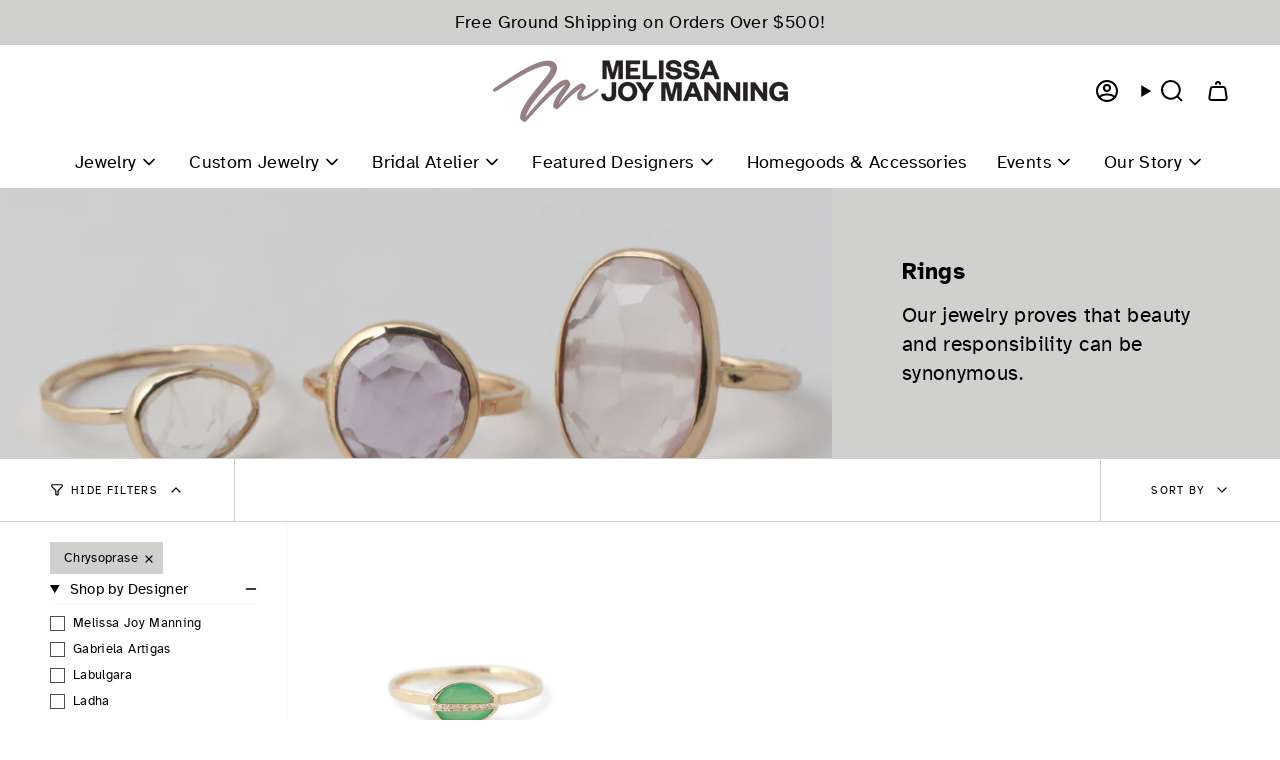

--- FILE ---
content_type: text/html; charset=utf-8
request_url: https://melissajoymanning.com/collections/rings/chrysoprase
body_size: 34995
content:
<!doctype html>
<html class="no-js no-touch supports-no-cookies" lang="en">
<head>
               <script type='text/javascript'>var easylockdownLocationDisabled = true;</script> <script type='text/javascript' src='//melissajoymanning.com/apps/easylockdown/easylockdown-1.0.8.min.js' data-no-instant></script> <script type='text/javascript'>if( typeof InstantClick == 'object' ) easylockdown.clearData();</script> <style type="text/css">#easylockdown-password-form{padding:30px 0;text-align:center}#easylockdown-wrapper,.easylockdown-form-holder{display:inline-block}#easylockdown-password{vertical-align:top;margin-bottom:16px;padding:8px 15px;line-height:1.2em;outline:0;box-shadow:none}#easylockdown-password-error{display:none;color:#fb8077;text-align:left}#easylockdown-password-error.easylockdown-error{border:1px solid #fb8077}#easylockdown-password-form-button:not(.easylockdown-native-styles){vertical-align:top;display:inline-block!important;height:auto!important;padding:8px 15px;background:#777;border-radius:3px;color:#fff!important;line-height:1.2em;text-decoration:none!important}.easylockdown-instantclick-fix,.easylockdown-item-selector{position:absolute;z-index:-999;display:none;height:0;width:0;font-size:0;line-height:0}.easylockdown-collection-item[data-eld-loc-can],.easylockdown-item-selector+*,.easylockdown-item[data-eld-loc-can]{display:none}.easylockdown404-content-container{padding:50px;text-align:center}.easylockdown404-title-holder .easylockdown-title-404{display:block;margin:0 0 1rem;font-size:2rem;line-height:2.5rem}</style> 













<script type='text/javascript'>
  if( typeof easylockdown == 'object' ) {
    easylockdown.localeRootUrl = '';
    easylockdown.routerByLocation(); 

    easylockdown.onReady(function(e){
      easylockdown.hideAllLinks();
    });
  }
</script>


  <script src="https://www.googleoptimize.com/optimize.js?id=OPT-TSRBFGT"></script>
    
  
  
  <!-- Global site tag (gtag.js) - Google Ads: 1055444485 -->
  <script async src="https://www.googletagmanager.com/gtag/js?id=AW-1055444485"></script>
  <script>
    window.dataLayer = window.dataLayer || [];
    function gtag(){dataLayer.push(arguments);}
    gtag('js', new Date());
  
    gtag('config', 'AW-1055444485');
  </script>  


  <meta charset="UTF-8">
  <meta http-equiv="X-UA-Compatible" content="IE=edge">
  <meta name="viewport" content="width=device-width, initial-scale=1.0">
  <meta name="theme-color" content="#948082">
  <link rel="canonical" href="https://melissajoymanning.com/collections/rings/chrysoprase">
  <link rel="preconnect" href="https://cdn.shopify.com" crossorigin>
  <!-- ======================= Broadcast Theme V5.0.0 ========================= --><link rel="preconnect" href="https://fonts.shopifycdn.com" crossorigin><link href="//melissajoymanning.com/cdn/shop/t/32/assets/theme.css?v=125545871364644923631736983778" as="style" rel="preload">
  <link href="//melissajoymanning.com/cdn/shop/t/32/assets/custom.css?v=39592696688373353071736983778" as="style" rel="preload">
  <link href="//melissajoymanning.com/cdn/shop/t/32/assets/vendor.js?v=93779096473886333451736983778" as="script" rel="preload">
  <link href="//melissajoymanning.com/cdn/shop/t/32/assets/theme.js?v=111654039249728893111736983778" as="script" rel="preload">

    <link rel="icon" type="image/png" href="//melissajoymanning.com/cdn/shop/files/MJM_Logo_M_ONLY_RGB_Pos_c885dd56-c7cf-4b38-b52d-525dd77126c4.png?crop=center&height=32&v=1663800850&width=32">
  

  <!-- Title and description ================================================ -->
  
  <title>
    
    Rings
    
 &ndash; Tagged &quot;chrysoprase&quot;
    
    
      &ndash; Melissa Joy Manning Inc.
    
  </title>

  
    <meta name="description" content="Our jewelry proves that beauty and responsibility can be synonymous. ">
  

  <meta property="og:site_name" content="Melissa Joy Manning Inc.">
<meta property="og:url" content="https://melissajoymanning.com/collections/rings/chrysoprase">
<meta property="og:title" content="Rings">
<meta property="og:type" content="product.group">
<meta property="og:description" content="Our jewelry proves that beauty and responsibility can be synonymous. "><meta property="og:image" content="http://melissajoymanning.com/cdn/shop/collections/rings-banner.jpg?v=1712335192">
  <meta property="og:image:secure_url" content="https://melissajoymanning.com/cdn/shop/collections/rings-banner.jpg?v=1712335192">
  <meta property="og:image:width" content="3648">
  <meta property="og:image:height" content="5472"><meta name="twitter:card" content="summary_large_image">
<meta name="twitter:title" content="Rings">
<meta name="twitter:description" content="Our jewelry proves that beauty and responsibility can be synonymous. ">

  
    <!-- START Google code for theme --><!-- Global site tag (gtag.js) - Google Analytics -->
<script async src='https://www.googletagmanager.com/gtag/js?id=UA-676815-2'></script>
<script>
  window.dataLayer = window.dataLayer || [];
  function gtag(){dataLayer.push(arguments);}
  gtag('js', new Date());
  gtag('config', 'UA-676815-2', { 'send_page_view': false, 'custom_map': {'dimension1': 'ecomm_prodid', 'dimension2': 'ecomm_pagetype', 'dimension3': 'ecomm_totalvalue'} });
  gtag('config', 'AW-1055444485');
</script>

<script>
  gtag('event', 'Send Data', {
    'event_category': 'Dynamic Remarketing',
    'ecomm_pagetype': 'category', 'ecomm_prodid': ['shopify_US_8572896018671_46040910790895'], 'non_interaction': true });
</script><!-- END Google code for theme -->
    <meta name="google-site-verification" content="-VswD5BsXK8EDx70DIACaZbcipky6nzABt0nqaRZ3cg" />
    <meta name="facebook-domain-verification" content="fgqzpdh32hpa5h34dl21ajc0zb7day" />
  

  <!-- CSS ================================================================== -->

  <link href="//melissajoymanning.com/cdn/shop/t/32/assets/font-settings.css?v=73571991831172264161759333772" rel="stylesheet" type="text/css" media="all" />

  
<style data-shopify>

:root {--scrollbar-width: 0px;





--COLOR-VIDEO-BG: #f2f2f2;
--COLOR-BG-BRIGHTER: #f2f2f2;--COLOR-BG: #ffffff;--COLOR-BG-TRANSPARENT: rgba(255, 255, 255, 0);
--COLOR-BG-SECONDARY: #d0d0ce;
--COLOR-BG-SECONDARY-LIGHTEN: #f5f5f5;
--COLOR-BG-RGB: 255, 255, 255;

--COLOR-TEXT-DARK: #000000;
--COLOR-TEXT: #000000;
--COLOR-TEXT-LIGHT: #4d4d4d;


/* === Opacity shades of grey ===*/
--COLOR-A5:  rgba(0, 0, 0, 0.05);
--COLOR-A10: rgba(0, 0, 0, 0.1);
--COLOR-A15: rgba(0, 0, 0, 0.15);
--COLOR-A20: rgba(0, 0, 0, 0.2);
--COLOR-A25: rgba(0, 0, 0, 0.25);
--COLOR-A30: rgba(0, 0, 0, 0.3);
--COLOR-A35: rgba(0, 0, 0, 0.35);
--COLOR-A40: rgba(0, 0, 0, 0.4);
--COLOR-A45: rgba(0, 0, 0, 0.45);
--COLOR-A50: rgba(0, 0, 0, 0.5);
--COLOR-A55: rgba(0, 0, 0, 0.55);
--COLOR-A60: rgba(0, 0, 0, 0.6);
--COLOR-A65: rgba(0, 0, 0, 0.65);
--COLOR-A70: rgba(0, 0, 0, 0.7);
--COLOR-A75: rgba(0, 0, 0, 0.75);
--COLOR-A80: rgba(0, 0, 0, 0.8);
--COLOR-A85: rgba(0, 0, 0, 0.85);
--COLOR-A90: rgba(0, 0, 0, 0.9);
--COLOR-A95: rgba(0, 0, 0, 0.95);

--COLOR-BORDER: rgb(208, 208, 206);
--COLOR-BORDER-LIGHT: #e3e3e2;
--COLOR-BORDER-HAIRLINE: #f7f7f7;
--COLOR-BORDER-DARK: #9e9e9a;/* === Bright color ===*/
--COLOR-PRIMARY: #948082;
--COLOR-PRIMARY-HOVER: #775155;
--COLOR-PRIMARY-FADE: rgba(148, 128, 130, 0.05);
--COLOR-PRIMARY-FADE-HOVER: rgba(148, 128, 130, 0.1);
--COLOR-PRIMARY-LIGHT: #e2cbcd;--COLOR-PRIMARY-OPPOSITE: #ffffff;



/* === link Color ===*/
--COLOR-LINK: #000000;
--COLOR-LINK-HOVER: rgba(0, 0, 0, 0.7);
--COLOR-LINK-FADE: rgba(0, 0, 0, 0.05);
--COLOR-LINK-FADE-HOVER: rgba(0, 0, 0, 0.1);--COLOR-LINK-OPPOSITE: #ffffff;


/* === Product grid sale tags ===*/
--COLOR-SALE-BG: #f9dee5;
--COLOR-SALE-TEXT: #af7b88;--COLOR-SALE-TEXT-SECONDARY: #f9dee5;

/* === Product grid badges ===*/
--COLOR-BADGE-BG: #d0d0ce;
--COLOR-BADGE-TEXT: #000000;

/* === Product sale color ===*/
--COLOR-SALE: #948082;

/* === Gray background on Product grid items ===*/--filter-bg: 1.0;/* === Helper colors for form error states ===*/
--COLOR-ERROR: #721C24;
--COLOR-ERROR-BG: #F8D7DA;
--COLOR-ERROR-BORDER: #F5C6CB;



  --RADIUS: 0px;
  --RADIUS-SELECT: 0px;

--COLOR-HEADER-BG: #ffffff;--COLOR-HEADER-BG-TRANSPARENT: rgba(255, 255, 255, 0);
--COLOR-HEADER-LINK: #000000;
--COLOR-HEADER-LINK-HOVER: rgba(0, 0, 0, 0.7);

--COLOR-MENU-BG: #ffffff;
--COLOR-MENU-LINK: #000000;
--COLOR-MENU-LINK-HOVER: rgba(0, 0, 0, 0.7);
--COLOR-SUBMENU-BG: #ffffff;
--COLOR-SUBMENU-LINK: #000000;
--COLOR-SUBMENU-LINK-HOVER: rgba(0, 0, 0, 0.7);
--COLOR-SUBMENU-TEXT-LIGHT: #4d4d4d;
--COLOR-MENU-TRANSPARENT: #ffffff;
--COLOR-MENU-TRANSPARENT-HOVER: rgba(255, 255, 255, 0.7);

--COLOR-FOOTER-BG: #d0d0ce;
--COLOR-FOOTER-TEXT: #000000;
--COLOR-FOOTER-TEXT-A35: rgba(0, 0, 0, 0.35);
--COLOR-FOOTER-TEXT-A75: rgba(0, 0, 0, 0.75);
--COLOR-FOOTER-LINK: #000000;
--COLOR-FOOTER-LINK-HOVER: rgba(0, 0, 0, 0.7);
--COLOR-FOOTER-BORDER: #000000;

--TRANSPARENT: rgba(255, 255, 255, 0);

/* === Default overlay opacity ===*/
--overlay-opacity: 0;
--underlay-opacity: 1;
--underlay-bg: rgba(0,0,0,0.4);

/* === Custom Cursor ===*/
--ICON-ZOOM-IN: url( "//melissajoymanning.com/cdn/shop/t/32/assets/icon-zoom-in.svg?v=182473373117644429561736983778" );
--ICON-ZOOM-OUT: url( "//melissajoymanning.com/cdn/shop/t/32/assets/icon-zoom-out.svg?v=101497157853986683871736983778" );

/* === Custom Icons ===*/


  
  --ICON-ADD-BAG: url( "//melissajoymanning.com/cdn/shop/t/32/assets/icon-add-bag-bold.svg?v=153593870113319288171736983778" );
  --ICON-ADD-CART: url( "//melissajoymanning.com/cdn/shop/t/32/assets/icon-add-cart-bold.svg?v=118344279592785774811736983778" );
  --ICON-ARROW-LEFT: url( "//melissajoymanning.com/cdn/shop/t/32/assets/icon-arrow-left-bold.svg?v=110298602555889496271736983778" );
  --ICON-ARROW-RIGHT: url( "//melissajoymanning.com/cdn/shop/t/32/assets/icon-arrow-right-bold.svg?v=29796348604012140291736983778" );
  --ICON-SELECT: url("//melissajoymanning.com/cdn/shop/t/32/assets/icon-select-bold.svg?v=31261472038038585131736983778");


--PRODUCT-GRID-ASPECT-RATIO: 100%;

/* === Typography ===*/
--FONT-WEIGHT-BODY: 400;
--FONT-WEIGHT-BODY-BOLD: 500;

--FONT-STACK-BODY: Atkinson Regular, sans-serif;
--FONT-STYLE-BODY: normal;
--FONT-STYLE-BODY-ITALIC: italic;
--FONT-ADJUST-BODY: 1.1;

--FONT-WEIGHT-HEADING: 500;
--FONT-WEIGHT-HEADING-BOLD: 600;

--FONT-STACK-HEADING: Atkinson bold, sans-serif;
--FONT-STYLE-HEADING: normal;
--FONT-STYLE-HEADING-ITALIC: italic;
--FONT-ADJUST-HEADING: 1.2;

--FONT-STACK-NAV: Atkinson Regular, ;
--FONT-STYLE-NAV: ;
--FONT-STYLE-NAV-ITALIC: italic;
--FONT-ADJUST-NAV: 1.3;

--FONT-WEIGHT-NAV: 400;
--FONT-WEIGHT-NAV-BOLD: 500;

--FONT-SIZE-BASE: 1.1rem;
--FONT-SIZE-BASE-PERCENT: 1.1;

/* === Parallax ===*/
--PARALLAX-STRENGTH-MIN: 120.0%;
--PARALLAX-STRENGTH-MAX: 130.0%;--COLUMNS: 4;
--COLUMNS-MEDIUM: 3;
--COLUMNS-SMALL: 2;
--COLUMNS-MOBILE: 1;--LAYOUT-OUTER: 50px;
  --LAYOUT-GUTTER: 32px;
  --LAYOUT-OUTER-MEDIUM: 30px;
  --LAYOUT-GUTTER-MEDIUM: 22px;
  --LAYOUT-OUTER-SMALL: 16px;
  --LAYOUT-GUTTER-SMALL: 16px;--base-animation-delay: 0ms;
--line-height-normal: 1.375; /* Equals to line-height: normal; */--SIDEBAR-WIDTH: 288px;
  --SIDEBAR-WIDTH-MEDIUM: 258px;--DRAWER-WIDTH: 380px;--ICON-STROKE-WIDTH: 2px;/* === Button General ===*/
--BTN-FONT-STACK: Atkinson bold, ;
--BTN-FONT-WEIGHT: 400;
--BTN-FONT-STYLE: ;
--BTN-FONT-SIZE: 13px;

--BTN-LETTER-SPACING: 0.1em;
--BTN-UPPERCASE: uppercase;
--BTN-TEXT-ARROW-OFFSET: -1px;

/* === Button Primary ===*/
--BTN-PRIMARY-BORDER-COLOR: #212121;
--BTN-PRIMARY-BG-COLOR: #212121;
--BTN-PRIMARY-TEXT-COLOR: #ffffff;


  --BTN-PRIMARY-BG-COLOR-BRIGHTER: #3b3b3b;


/* === Button Secondary ===*/
--BTN-SECONDARY-BORDER-COLOR: #ab8c52;
--BTN-SECONDARY-BG-COLOR: #ab8c52;
--BTN-SECONDARY-TEXT-COLOR: #ffffff;


  --BTN-SECONDARY-BG-COLOR-BRIGHTER: #9a7e4a;


/* === Button White ===*/
--TEXT-BTN-BORDER-WHITE: #fff;
--TEXT-BTN-BG-WHITE: #fff;
--TEXT-BTN-WHITE: #000;
--TEXT-BTN-BG-WHITE-BRIGHTER: #f2f2f2;

/* === Button Black ===*/
--TEXT-BTN-BG-BLACK: #000;
--TEXT-BTN-BORDER-BLACK: #000;
--TEXT-BTN-BLACK: #fff;
--TEXT-BTN-BG-BLACK-BRIGHTER: #1a1a1a;

/* === Cart Gradient ===*/


  --FREE-SHIPPING-GRADIENT: linear-gradient(to right, var(--COLOR-PRIMARY-LIGHT) 0%, var(--COLOR-PRIMARY) 100%);


}

::backdrop {
  --underlay-opacity: 1;
  --underlay-bg: rgba(0,0,0,0.4);
}
</style>


  <link href="//melissajoymanning.com/cdn/shop/t/32/assets/theme.css?v=125545871364644923631736983778" rel="stylesheet" type="text/css" media="all" />
  <link href="//melissajoymanning.com/cdn/shop/t/32/assets/custom.css?v=39592696688373353071736983778" rel="stylesheet" type="text/css" media="all" />

  

  <script>
    if (window.navigator.userAgent.indexOf('MSIE ') > 0 || window.navigator.userAgent.indexOf('Trident/') > 0) {
      document.documentElement.className = document.documentElement.className + ' ie';

      var scripts = document.getElementsByTagName('script')[0];
      var polyfill = document.createElement("script");
      polyfill.defer = true;
      polyfill.src = "//melissajoymanning.com/cdn/shop/t/32/assets/ie11.js?v=144489047535103983231736983778";

      scripts.parentNode.insertBefore(polyfill, scripts);
    } else {
      document.documentElement.className = document.documentElement.className.replace('no-js', 'js');
    }

    let root = '/';
    if (root[root.length - 1] !== '/') {
      root = root + '/';
    }

    window.theme = {
      routes: {
        root: root,
        cart_url: '/cart',
        cart_add_url: '/cart/add',
        cart_change_url: '/cart/change',
        product_recommendations_url: '/recommendations/products',
        predictive_search_url: '/search/suggest',
        addresses_url: '/account/addresses'
      },
      assets: {
        photoswipe: '//melissajoymanning.com/cdn/shop/t/32/assets/photoswipe.js?v=162613001030112971491736983778',
        smoothscroll: '//melissajoymanning.com/cdn/shop/t/32/assets/smoothscroll.js?v=37906625415260927261736983778',
        swatches: '//melissajoymanning.com/cdn/shop/t/32/assets/swatches.json?v=170807605355628737951736983778',
        base: "//melissajoymanning.com/cdn/shop/t/32/assets/",
      },
      strings: {
        addToCart: "Add to cart",
        soldOut: "Sold Out",
        from: "From",
        preOrder: "Place Special Order",
        sale: "Sale",
        subscription: "Subscription",
        unavailable: "Unavailable",
        unitPrice: "Unit price",
        unitPriceSeparator: "per",
        shippingCalcSubmitButton: "Calculate shipping",
        shippingCalcSubmitButtonDisabled: "Calculating...",
        selectValue: "Select value",
        selectColor: "Select color",
        oneColor: "color",
        otherColor: "colors",
        upsellAddToCart: "Add",
        free: "Free",
        swatchesColor: "Color, Colour, Stone, Select Stone, Select Birthstone, Metal, Select Metal"
      },
      settings: {
        customerLoggedIn: null ? true : false,
        cartDrawerEnabled: true,
        enableQuickAdd: true,
        enableAnimations: true,
        transparentHeader: false,
        variantOnSale: true,
      },
      moneyFormat: false ? "${{amount}} USD" : "${{amount}}",
      moneyWithoutCurrencyFormat: "${{amount}}",
      moneyWithCurrencyFormat: "${{amount}} USD",
      subtotal: 0,
      info: {
        name: 'broadcast'
      },
      version: '5.0.0'
    };

    if (window.performance) {
      window.performance.mark('init');
    } else {
      window.fastNetworkAndCPU = false;
    }
  </script>

  
    <script src="//melissajoymanning.com/cdn/shopifycloud/storefront/assets/themes_support/shopify_common-5f594365.js" defer="defer"></script>
  

  <!-- Theme Javascript ============================================================== -->
  <script src="//melissajoymanning.com/cdn/shop/t/32/assets/vendor.js?v=93779096473886333451736983778" defer="defer"></script>
  <script src="//melissajoymanning.com/cdn/shop/t/32/assets/theme.dev.js?v=90974229818105363141736984410" defer="defer"></script><!-- Shopify app scripts =========================================================== -->

  <script>window.performance && window.performance.mark && window.performance.mark('shopify.content_for_header.start');</script><meta name="google-site-verification" content="iBB85yo99IFASNZhA0YQhuLrnzF0tYtA4qhW9lME8x0">
<meta id="shopify-digital-wallet" name="shopify-digital-wallet" content="/23579643/digital_wallets/dialog">
<meta name="shopify-checkout-api-token" content="1bb94987b27a854e96dd90f2542eec0c">
<meta id="in-context-paypal-metadata" data-shop-id="23579643" data-venmo-supported="false" data-environment="production" data-locale="en_US" data-paypal-v4="true" data-currency="USD">
<link rel="alternate" type="application/atom+xml" title="Feed" href="/collections/rings/chrysoprase.atom" />
<link rel="alternate" hreflang="x-default" href="https://melissajoymanning.com/collections/rings/chrysoprase">
<link rel="alternate" hreflang="en-GB" href="https://melissajoymanning.com/en-gb/collections/rings/chrysoprase">
<link rel="alternate" hreflang="en-US" href="https://melissajoymanning.com/collections/rings/chrysoprase">
<link rel="alternate" type="application/json+oembed" href="https://melissajoymanning.com/collections/rings/chrysoprase.oembed">
<script async="async" src="/checkouts/internal/preloads.js?locale=en-US"></script>
<link rel="preconnect" href="https://shop.app" crossorigin="anonymous">
<script async="async" src="https://shop.app/checkouts/internal/preloads.js?locale=en-US&shop_id=23579643" crossorigin="anonymous"></script>
<script id="apple-pay-shop-capabilities" type="application/json">{"shopId":23579643,"countryCode":"US","currencyCode":"USD","merchantCapabilities":["supports3DS"],"merchantId":"gid:\/\/shopify\/Shop\/23579643","merchantName":"Melissa Joy Manning Inc.","requiredBillingContactFields":["postalAddress","email"],"requiredShippingContactFields":["postalAddress","email"],"shippingType":"shipping","supportedNetworks":["visa","masterCard","amex","discover","elo","jcb"],"total":{"type":"pending","label":"Melissa Joy Manning Inc.","amount":"1.00"},"shopifyPaymentsEnabled":true,"supportsSubscriptions":true}</script>
<script id="shopify-features" type="application/json">{"accessToken":"1bb94987b27a854e96dd90f2542eec0c","betas":["rich-media-storefront-analytics"],"domain":"melissajoymanning.com","predictiveSearch":true,"shopId":23579643,"locale":"en"}</script>
<script>var Shopify = Shopify || {};
Shopify.shop = "melissa-joy-manning-jewelry.myshopify.com";
Shopify.locale = "en";
Shopify.currency = {"active":"USD","rate":"1.0"};
Shopify.country = "US";
Shopify.theme = {"name":"Broadcast [Dev - Pricing Fix]","id":148482490607,"schema_name":"Broadcast","schema_version":"5.0.0","theme_store_id":868,"role":"main"};
Shopify.theme.handle = "null";
Shopify.theme.style = {"id":null,"handle":null};
Shopify.cdnHost = "melissajoymanning.com/cdn";
Shopify.routes = Shopify.routes || {};
Shopify.routes.root = "/";</script>
<script type="module">!function(o){(o.Shopify=o.Shopify||{}).modules=!0}(window);</script>
<script>!function(o){function n(){var o=[];function n(){o.push(Array.prototype.slice.apply(arguments))}return n.q=o,n}var t=o.Shopify=o.Shopify||{};t.loadFeatures=n(),t.autoloadFeatures=n()}(window);</script>
<script>
  window.ShopifyPay = window.ShopifyPay || {};
  window.ShopifyPay.apiHost = "shop.app\/pay";
  window.ShopifyPay.redirectState = null;
</script>
<script id="shop-js-analytics" type="application/json">{"pageType":"collection"}</script>
<script defer="defer" async type="module" src="//melissajoymanning.com/cdn/shopifycloud/shop-js/modules/v2/client.init-shop-cart-sync_DtuiiIyl.en.esm.js"></script>
<script defer="defer" async type="module" src="//melissajoymanning.com/cdn/shopifycloud/shop-js/modules/v2/chunk.common_CUHEfi5Q.esm.js"></script>
<script type="module">
  await import("//melissajoymanning.com/cdn/shopifycloud/shop-js/modules/v2/client.init-shop-cart-sync_DtuiiIyl.en.esm.js");
await import("//melissajoymanning.com/cdn/shopifycloud/shop-js/modules/v2/chunk.common_CUHEfi5Q.esm.js");

  window.Shopify.SignInWithShop?.initShopCartSync?.({"fedCMEnabled":true,"windoidEnabled":true});

</script>
<script>
  window.Shopify = window.Shopify || {};
  if (!window.Shopify.featureAssets) window.Shopify.featureAssets = {};
  window.Shopify.featureAssets['shop-js'] = {"shop-cart-sync":["modules/v2/client.shop-cart-sync_DFoTY42P.en.esm.js","modules/v2/chunk.common_CUHEfi5Q.esm.js"],"init-fed-cm":["modules/v2/client.init-fed-cm_D2UNy1i2.en.esm.js","modules/v2/chunk.common_CUHEfi5Q.esm.js"],"init-shop-email-lookup-coordinator":["modules/v2/client.init-shop-email-lookup-coordinator_BQEe2rDt.en.esm.js","modules/v2/chunk.common_CUHEfi5Q.esm.js"],"shop-cash-offers":["modules/v2/client.shop-cash-offers_3CTtReFF.en.esm.js","modules/v2/chunk.common_CUHEfi5Q.esm.js","modules/v2/chunk.modal_BewljZkx.esm.js"],"shop-button":["modules/v2/client.shop-button_C6oxCjDL.en.esm.js","modules/v2/chunk.common_CUHEfi5Q.esm.js"],"init-windoid":["modules/v2/client.init-windoid_5pix8xhK.en.esm.js","modules/v2/chunk.common_CUHEfi5Q.esm.js"],"avatar":["modules/v2/client.avatar_BTnouDA3.en.esm.js"],"init-shop-cart-sync":["modules/v2/client.init-shop-cart-sync_DtuiiIyl.en.esm.js","modules/v2/chunk.common_CUHEfi5Q.esm.js"],"shop-toast-manager":["modules/v2/client.shop-toast-manager_BYv_8cH1.en.esm.js","modules/v2/chunk.common_CUHEfi5Q.esm.js"],"pay-button":["modules/v2/client.pay-button_FnF9EIkY.en.esm.js","modules/v2/chunk.common_CUHEfi5Q.esm.js"],"shop-login-button":["modules/v2/client.shop-login-button_CH1KUpOf.en.esm.js","modules/v2/chunk.common_CUHEfi5Q.esm.js","modules/v2/chunk.modal_BewljZkx.esm.js"],"init-customer-accounts-sign-up":["modules/v2/client.init-customer-accounts-sign-up_aj7QGgYS.en.esm.js","modules/v2/client.shop-login-button_CH1KUpOf.en.esm.js","modules/v2/chunk.common_CUHEfi5Q.esm.js","modules/v2/chunk.modal_BewljZkx.esm.js"],"init-shop-for-new-customer-accounts":["modules/v2/client.init-shop-for-new-customer-accounts_NbnYRf_7.en.esm.js","modules/v2/client.shop-login-button_CH1KUpOf.en.esm.js","modules/v2/chunk.common_CUHEfi5Q.esm.js","modules/v2/chunk.modal_BewljZkx.esm.js"],"init-customer-accounts":["modules/v2/client.init-customer-accounts_ppedhqCH.en.esm.js","modules/v2/client.shop-login-button_CH1KUpOf.en.esm.js","modules/v2/chunk.common_CUHEfi5Q.esm.js","modules/v2/chunk.modal_BewljZkx.esm.js"],"shop-follow-button":["modules/v2/client.shop-follow-button_CMIBBa6u.en.esm.js","modules/v2/chunk.common_CUHEfi5Q.esm.js","modules/v2/chunk.modal_BewljZkx.esm.js"],"lead-capture":["modules/v2/client.lead-capture_But0hIyf.en.esm.js","modules/v2/chunk.common_CUHEfi5Q.esm.js","modules/v2/chunk.modal_BewljZkx.esm.js"],"checkout-modal":["modules/v2/client.checkout-modal_BBxc70dQ.en.esm.js","modules/v2/chunk.common_CUHEfi5Q.esm.js","modules/v2/chunk.modal_BewljZkx.esm.js"],"shop-login":["modules/v2/client.shop-login_hM3Q17Kl.en.esm.js","modules/v2/chunk.common_CUHEfi5Q.esm.js","modules/v2/chunk.modal_BewljZkx.esm.js"],"payment-terms":["modules/v2/client.payment-terms_CAtGlQYS.en.esm.js","modules/v2/chunk.common_CUHEfi5Q.esm.js","modules/v2/chunk.modal_BewljZkx.esm.js"]};
</script>
<script>(function() {
  var isLoaded = false;
  function asyncLoad() {
    if (isLoaded) return;
    isLoaded = true;
    var urls = ["\/\/d1liekpayvooaz.cloudfront.net\/apps\/customizery\/customizery.js?shop=melissa-joy-manning-jewelry.myshopify.com","https:\/\/chimpstatic.com\/mcjs-connected\/js\/users\/0ad4656df836d0d97b4d3c6e1\/6818b4c2619f014e7d6db1b8c.js?shop=melissa-joy-manning-jewelry.myshopify.com","https:\/\/chimpstatic.com\/mcjs-connected\/js\/users\/0ad4656df836d0d97b4d3c6e1\/1a50b0a64fa0f822786b23cfd.js?shop=melissa-joy-manning-jewelry.myshopify.com","https:\/\/d1ac7owlocyo08.cloudfront.net\/storage\/scripts\/melissa-joy-manning-jewelry.20240903185413.scripttag.js?shop=melissa-joy-manning-jewelry.myshopify.com","https:\/\/connect.nosto.com\/include\/script\/shopify-23579643.js?shop=melissa-joy-manning-jewelry.myshopify.com"];
    for (var i = 0; i < urls.length; i++) {
      var s = document.createElement('script');
      s.type = 'text/javascript';
      s.async = true;
      s.src = urls[i];
      var x = document.getElementsByTagName('script')[0];
      x.parentNode.insertBefore(s, x);
    }
  };
  if(window.attachEvent) {
    window.attachEvent('onload', asyncLoad);
  } else {
    window.addEventListener('load', asyncLoad, false);
  }
})();</script>
<script id="__st">var __st={"a":23579643,"offset":-18000,"reqid":"5b4fd7d9-ebd7-4c61-a6aa-2f8c53776e85-1766783342","pageurl":"melissajoymanning.com\/collections\/rings\/chrysoprase","u":"84ca9ce629e0","p":"collection","rtyp":"collection","rid":7313260571};</script>
<script>window.ShopifyPaypalV4VisibilityTracking = true;</script>
<script id="captcha-bootstrap">!function(){'use strict';const t='contact',e='account',n='new_comment',o=[[t,t],['blogs',n],['comments',n],[t,'customer']],c=[[e,'customer_login'],[e,'guest_login'],[e,'recover_customer_password'],[e,'create_customer']],r=t=>t.map((([t,e])=>`form[action*='/${t}']:not([data-nocaptcha='true']) input[name='form_type'][value='${e}']`)).join(','),a=t=>()=>t?[...document.querySelectorAll(t)].map((t=>t.form)):[];function s(){const t=[...o],e=r(t);return a(e)}const i='password',u='form_key',d=['recaptcha-v3-token','g-recaptcha-response','h-captcha-response',i],f=()=>{try{return window.sessionStorage}catch{return}},m='__shopify_v',_=t=>t.elements[u];function p(t,e,n=!1){try{const o=window.sessionStorage,c=JSON.parse(o.getItem(e)),{data:r}=function(t){const{data:e,action:n}=t;return t[m]||n?{data:e,action:n}:{data:t,action:n}}(c);for(const[e,n]of Object.entries(r))t.elements[e]&&(t.elements[e].value=n);n&&o.removeItem(e)}catch(o){console.error('form repopulation failed',{error:o})}}const l='form_type',E='cptcha';function T(t){t.dataset[E]=!0}const w=window,h=w.document,L='Shopify',v='ce_forms',y='captcha';let A=!1;((t,e)=>{const n=(g='f06e6c50-85a8-45c8-87d0-21a2b65856fe',I='https://cdn.shopify.com/shopifycloud/storefront-forms-hcaptcha/ce_storefront_forms_captcha_hcaptcha.v1.5.2.iife.js',D={infoText:'Protected by hCaptcha',privacyText:'Privacy',termsText:'Terms'},(t,e,n)=>{const o=w[L][v],c=o.bindForm;if(c)return c(t,g,e,D).then(n);var r;o.q.push([[t,g,e,D],n]),r=I,A||(h.body.append(Object.assign(h.createElement('script'),{id:'captcha-provider',async:!0,src:r})),A=!0)});var g,I,D;w[L]=w[L]||{},w[L][v]=w[L][v]||{},w[L][v].q=[],w[L][y]=w[L][y]||{},w[L][y].protect=function(t,e){n(t,void 0,e),T(t)},Object.freeze(w[L][y]),function(t,e,n,w,h,L){const[v,y,A,g]=function(t,e,n){const i=e?o:[],u=t?c:[],d=[...i,...u],f=r(d),m=r(i),_=r(d.filter((([t,e])=>n.includes(e))));return[a(f),a(m),a(_),s()]}(w,h,L),I=t=>{const e=t.target;return e instanceof HTMLFormElement?e:e&&e.form},D=t=>v().includes(t);t.addEventListener('submit',(t=>{const e=I(t);if(!e)return;const n=D(e)&&!e.dataset.hcaptchaBound&&!e.dataset.recaptchaBound,o=_(e),c=g().includes(e)&&(!o||!o.value);(n||c)&&t.preventDefault(),c&&!n&&(function(t){try{if(!f())return;!function(t){const e=f();if(!e)return;const n=_(t);if(!n)return;const o=n.value;o&&e.removeItem(o)}(t);const e=Array.from(Array(32),(()=>Math.random().toString(36)[2])).join('');!function(t,e){_(t)||t.append(Object.assign(document.createElement('input'),{type:'hidden',name:u})),t.elements[u].value=e}(t,e),function(t,e){const n=f();if(!n)return;const o=[...t.querySelectorAll(`input[type='${i}']`)].map((({name:t})=>t)),c=[...d,...o],r={};for(const[a,s]of new FormData(t).entries())c.includes(a)||(r[a]=s);n.setItem(e,JSON.stringify({[m]:1,action:t.action,data:r}))}(t,e)}catch(e){console.error('failed to persist form',e)}}(e),e.submit())}));const S=(t,e)=>{t&&!t.dataset[E]&&(n(t,e.some((e=>e===t))),T(t))};for(const o of['focusin','change'])t.addEventListener(o,(t=>{const e=I(t);D(e)&&S(e,y())}));const B=e.get('form_key'),M=e.get(l),P=B&&M;t.addEventListener('DOMContentLoaded',(()=>{const t=y();if(P)for(const e of t)e.elements[l].value===M&&p(e,B);[...new Set([...A(),...v().filter((t=>'true'===t.dataset.shopifyCaptcha))])].forEach((e=>S(e,t)))}))}(h,new URLSearchParams(w.location.search),n,t,e,['guest_login'])})(!0,!0)}();</script>
<script integrity="sha256-4kQ18oKyAcykRKYeNunJcIwy7WH5gtpwJnB7kiuLZ1E=" data-source-attribution="shopify.loadfeatures" defer="defer" src="//melissajoymanning.com/cdn/shopifycloud/storefront/assets/storefront/load_feature-a0a9edcb.js" crossorigin="anonymous"></script>
<script crossorigin="anonymous" defer="defer" src="//melissajoymanning.com/cdn/shopifycloud/storefront/assets/shopify_pay/storefront-65b4c6d7.js?v=20250812"></script>
<script data-source-attribution="shopify.dynamic_checkout.dynamic.init">var Shopify=Shopify||{};Shopify.PaymentButton=Shopify.PaymentButton||{isStorefrontPortableWallets:!0,init:function(){window.Shopify.PaymentButton.init=function(){};var t=document.createElement("script");t.src="https://melissajoymanning.com/cdn/shopifycloud/portable-wallets/latest/portable-wallets.en.js",t.type="module",document.head.appendChild(t)}};
</script>
<script data-source-attribution="shopify.dynamic_checkout.buyer_consent">
  function portableWalletsHideBuyerConsent(e){var t=document.getElementById("shopify-buyer-consent"),n=document.getElementById("shopify-subscription-policy-button");t&&n&&(t.classList.add("hidden"),t.setAttribute("aria-hidden","true"),n.removeEventListener("click",e))}function portableWalletsShowBuyerConsent(e){var t=document.getElementById("shopify-buyer-consent"),n=document.getElementById("shopify-subscription-policy-button");t&&n&&(t.classList.remove("hidden"),t.removeAttribute("aria-hidden"),n.addEventListener("click",e))}window.Shopify?.PaymentButton&&(window.Shopify.PaymentButton.hideBuyerConsent=portableWalletsHideBuyerConsent,window.Shopify.PaymentButton.showBuyerConsent=portableWalletsShowBuyerConsent);
</script>
<script data-source-attribution="shopify.dynamic_checkout.cart.bootstrap">document.addEventListener("DOMContentLoaded",(function(){function t(){return document.querySelector("shopify-accelerated-checkout-cart, shopify-accelerated-checkout")}if(t())Shopify.PaymentButton.init();else{new MutationObserver((function(e,n){t()&&(Shopify.PaymentButton.init(),n.disconnect())})).observe(document.body,{childList:!0,subtree:!0})}}));
</script>
<link id="shopify-accelerated-checkout-styles" rel="stylesheet" media="screen" href="https://melissajoymanning.com/cdn/shopifycloud/portable-wallets/latest/accelerated-checkout-backwards-compat.css" crossorigin="anonymous">
<style id="shopify-accelerated-checkout-cart">
        #shopify-buyer-consent {
  margin-top: 1em;
  display: inline-block;
  width: 100%;
}

#shopify-buyer-consent.hidden {
  display: none;
}

#shopify-subscription-policy-button {
  background: none;
  border: none;
  padding: 0;
  text-decoration: underline;
  font-size: inherit;
  cursor: pointer;
}

#shopify-subscription-policy-button::before {
  box-shadow: none;
}

      </style>
<script id="sections-script" data-sections="footer" defer="defer" src="//melissajoymanning.com/cdn/shop/t/32/compiled_assets/scripts.js?13530"></script>
<script>window.performance && window.performance.mark && window.performance.mark('shopify.content_for_header.end');</script>

<!-- BEGIN app block: shopify://apps/live-product-options/blocks/app-embed/88bfdf40-5e27-4962-a966-70c8d1e87757 --><script>
  window.theme = window.theme || {};window.theme.moneyFormat = "${{amount}}";window.theme.moneyFormatWithCurrency = "${{amount}} USD";
  window.theme.currencies = ['AED','ALL','AMD','ANG','AUD','AWG','AZN','BAM','BBD','BDT','BGN','BIF','BND','BOB','BSD','BWP','BZD','CAD','CHF','CNY','CRC','CVE','CZK','DJF','DKK','DOP','DZD','EGP','ETB','EUR','FJD','FKP','GBP','GMD','GNF','GTQ','GYD','HKD','HNL','HUF','IDR','ILS','INR','ISK','JMD','JPY','KES','KGS','KHR','KMF','KRW','KYD','KZT','LAK','LKR','MAD','MDL','MKD','MNT','MOP','MUR','MVR','MWK','MYR','NGN','NIO','NPR','NZD','PEN','PGK','PHP','PKR','PLN','PYG','QAR','RON','RSD','RWF','SAR','SBD','SEK','SGD','SHP','SLL','STD','THB','TOP','TTD','TWD','TZS','UGX','USD','UYU','UZS','VND','VUV','WST','XAF','XCD','XOF','XPF'];
</script><script src="https://assets.cloudlift.app/api/assets/options.js?shop=melissa-joy-manning-jewelry.myshopify.com" defer="defer"></script>
<!-- END app block --><!-- BEGIN app block: shopify://apps/klaviyo-email-marketing-sms/blocks/klaviyo-onsite-embed/2632fe16-c075-4321-a88b-50b567f42507 -->












  <script async src="https://static.klaviyo.com/onsite/js/HzvKDu/klaviyo.js?company_id=HzvKDu"></script>
  <script>!function(){if(!window.klaviyo){window._klOnsite=window._klOnsite||[];try{window.klaviyo=new Proxy({},{get:function(n,i){return"push"===i?function(){var n;(n=window._klOnsite).push.apply(n,arguments)}:function(){for(var n=arguments.length,o=new Array(n),w=0;w<n;w++)o[w]=arguments[w];var t="function"==typeof o[o.length-1]?o.pop():void 0,e=new Promise((function(n){window._klOnsite.push([i].concat(o,[function(i){t&&t(i),n(i)}]))}));return e}}})}catch(n){window.klaviyo=window.klaviyo||[],window.klaviyo.push=function(){var n;(n=window._klOnsite).push.apply(n,arguments)}}}}();</script>

  




  <script>
    window.klaviyoReviewsProductDesignMode = false
  </script>







<!-- END app block --><script src="https://cdn.shopify.com/extensions/019a5f30-c2c0-7611-a9f7-4a2bb1910537/app-174/assets/app_dah.js" type="text/javascript" defer="defer"></script>
<link href="https://monorail-edge.shopifysvc.com" rel="dns-prefetch">
<script>(function(){if ("sendBeacon" in navigator && "performance" in window) {try {var session_token_from_headers = performance.getEntriesByType('navigation')[0].serverTiming.find(x => x.name == '_s').description;} catch {var session_token_from_headers = undefined;}var session_cookie_matches = document.cookie.match(/_shopify_s=([^;]*)/);var session_token_from_cookie = session_cookie_matches && session_cookie_matches.length === 2 ? session_cookie_matches[1] : "";var session_token = session_token_from_headers || session_token_from_cookie || "";function handle_abandonment_event(e) {var entries = performance.getEntries().filter(function(entry) {return /monorail-edge.shopifysvc.com/.test(entry.name);});if (!window.abandonment_tracked && entries.length === 0) {window.abandonment_tracked = true;var currentMs = Date.now();var navigation_start = performance.timing.navigationStart;var payload = {shop_id: 23579643,url: window.location.href,navigation_start,duration: currentMs - navigation_start,session_token,page_type: "collection"};window.navigator.sendBeacon("https://monorail-edge.shopifysvc.com/v1/produce", JSON.stringify({schema_id: "online_store_buyer_site_abandonment/1.1",payload: payload,metadata: {event_created_at_ms: currentMs,event_sent_at_ms: currentMs}}));}}window.addEventListener('pagehide', handle_abandonment_event);}}());</script>
<script id="web-pixels-manager-setup">(function e(e,d,r,n,o){if(void 0===o&&(o={}),!Boolean(null===(a=null===(i=window.Shopify)||void 0===i?void 0:i.analytics)||void 0===a?void 0:a.replayQueue)){var i,a;window.Shopify=window.Shopify||{};var t=window.Shopify;t.analytics=t.analytics||{};var s=t.analytics;s.replayQueue=[],s.publish=function(e,d,r){return s.replayQueue.push([e,d,r]),!0};try{self.performance.mark("wpm:start")}catch(e){}var l=function(){var e={modern:/Edge?\/(1{2}[4-9]|1[2-9]\d|[2-9]\d{2}|\d{4,})\.\d+(\.\d+|)|Firefox\/(1{2}[4-9]|1[2-9]\d|[2-9]\d{2}|\d{4,})\.\d+(\.\d+|)|Chrom(ium|e)\/(9{2}|\d{3,})\.\d+(\.\d+|)|(Maci|X1{2}).+ Version\/(15\.\d+|(1[6-9]|[2-9]\d|\d{3,})\.\d+)([,.]\d+|)( \(\w+\)|)( Mobile\/\w+|) Safari\/|Chrome.+OPR\/(9{2}|\d{3,})\.\d+\.\d+|(CPU[ +]OS|iPhone[ +]OS|CPU[ +]iPhone|CPU IPhone OS|CPU iPad OS)[ +]+(15[._]\d+|(1[6-9]|[2-9]\d|\d{3,})[._]\d+)([._]\d+|)|Android:?[ /-](13[3-9]|1[4-9]\d|[2-9]\d{2}|\d{4,})(\.\d+|)(\.\d+|)|Android.+Firefox\/(13[5-9]|1[4-9]\d|[2-9]\d{2}|\d{4,})\.\d+(\.\d+|)|Android.+Chrom(ium|e)\/(13[3-9]|1[4-9]\d|[2-9]\d{2}|\d{4,})\.\d+(\.\d+|)|SamsungBrowser\/([2-9]\d|\d{3,})\.\d+/,legacy:/Edge?\/(1[6-9]|[2-9]\d|\d{3,})\.\d+(\.\d+|)|Firefox\/(5[4-9]|[6-9]\d|\d{3,})\.\d+(\.\d+|)|Chrom(ium|e)\/(5[1-9]|[6-9]\d|\d{3,})\.\d+(\.\d+|)([\d.]+$|.*Safari\/(?![\d.]+ Edge\/[\d.]+$))|(Maci|X1{2}).+ Version\/(10\.\d+|(1[1-9]|[2-9]\d|\d{3,})\.\d+)([,.]\d+|)( \(\w+\)|)( Mobile\/\w+|) Safari\/|Chrome.+OPR\/(3[89]|[4-9]\d|\d{3,})\.\d+\.\d+|(CPU[ +]OS|iPhone[ +]OS|CPU[ +]iPhone|CPU IPhone OS|CPU iPad OS)[ +]+(10[._]\d+|(1[1-9]|[2-9]\d|\d{3,})[._]\d+)([._]\d+|)|Android:?[ /-](13[3-9]|1[4-9]\d|[2-9]\d{2}|\d{4,})(\.\d+|)(\.\d+|)|Mobile Safari.+OPR\/([89]\d|\d{3,})\.\d+\.\d+|Android.+Firefox\/(13[5-9]|1[4-9]\d|[2-9]\d{2}|\d{4,})\.\d+(\.\d+|)|Android.+Chrom(ium|e)\/(13[3-9]|1[4-9]\d|[2-9]\d{2}|\d{4,})\.\d+(\.\d+|)|Android.+(UC? ?Browser|UCWEB|U3)[ /]?(15\.([5-9]|\d{2,})|(1[6-9]|[2-9]\d|\d{3,})\.\d+)\.\d+|SamsungBrowser\/(5\.\d+|([6-9]|\d{2,})\.\d+)|Android.+MQ{2}Browser\/(14(\.(9|\d{2,})|)|(1[5-9]|[2-9]\d|\d{3,})(\.\d+|))(\.\d+|)|K[Aa][Ii]OS\/(3\.\d+|([4-9]|\d{2,})\.\d+)(\.\d+|)/},d=e.modern,r=e.legacy,n=navigator.userAgent;return n.match(d)?"modern":n.match(r)?"legacy":"unknown"}(),u="modern"===l?"modern":"legacy",c=(null!=n?n:{modern:"",legacy:""})[u],f=function(e){return[e.baseUrl,"/wpm","/b",e.hashVersion,"modern"===e.buildTarget?"m":"l",".js"].join("")}({baseUrl:d,hashVersion:r,buildTarget:u}),m=function(e){var d=e.version,r=e.bundleTarget,n=e.surface,o=e.pageUrl,i=e.monorailEndpoint;return{emit:function(e){var a=e.status,t=e.errorMsg,s=(new Date).getTime(),l=JSON.stringify({metadata:{event_sent_at_ms:s},events:[{schema_id:"web_pixels_manager_load/3.1",payload:{version:d,bundle_target:r,page_url:o,status:a,surface:n,error_msg:t},metadata:{event_created_at_ms:s}}]});if(!i)return console&&console.warn&&console.warn("[Web Pixels Manager] No Monorail endpoint provided, skipping logging."),!1;try{return self.navigator.sendBeacon.bind(self.navigator)(i,l)}catch(e){}var u=new XMLHttpRequest;try{return u.open("POST",i,!0),u.setRequestHeader("Content-Type","text/plain"),u.send(l),!0}catch(e){return console&&console.warn&&console.warn("[Web Pixels Manager] Got an unhandled error while logging to Monorail."),!1}}}}({version:r,bundleTarget:l,surface:e.surface,pageUrl:self.location.href,monorailEndpoint:e.monorailEndpoint});try{o.browserTarget=l,function(e){var d=e.src,r=e.async,n=void 0===r||r,o=e.onload,i=e.onerror,a=e.sri,t=e.scriptDataAttributes,s=void 0===t?{}:t,l=document.createElement("script"),u=document.querySelector("head"),c=document.querySelector("body");if(l.async=n,l.src=d,a&&(l.integrity=a,l.crossOrigin="anonymous"),s)for(var f in s)if(Object.prototype.hasOwnProperty.call(s,f))try{l.dataset[f]=s[f]}catch(e){}if(o&&l.addEventListener("load",o),i&&l.addEventListener("error",i),u)u.appendChild(l);else{if(!c)throw new Error("Did not find a head or body element to append the script");c.appendChild(l)}}({src:f,async:!0,onload:function(){if(!function(){var e,d;return Boolean(null===(d=null===(e=window.Shopify)||void 0===e?void 0:e.analytics)||void 0===d?void 0:d.initialized)}()){var d=window.webPixelsManager.init(e)||void 0;if(d){var r=window.Shopify.analytics;r.replayQueue.forEach((function(e){var r=e[0],n=e[1],o=e[2];d.publishCustomEvent(r,n,o)})),r.replayQueue=[],r.publish=d.publishCustomEvent,r.visitor=d.visitor,r.initialized=!0}}},onerror:function(){return m.emit({status:"failed",errorMsg:"".concat(f," has failed to load")})},sri:function(e){var d=/^sha384-[A-Za-z0-9+/=]+$/;return"string"==typeof e&&d.test(e)}(c)?c:"",scriptDataAttributes:o}),m.emit({status:"loading"})}catch(e){m.emit({status:"failed",errorMsg:(null==e?void 0:e.message)||"Unknown error"})}}})({shopId: 23579643,storefrontBaseUrl: "https://melissajoymanning.com",extensionsBaseUrl: "https://extensions.shopifycdn.com/cdn/shopifycloud/web-pixels-manager",monorailEndpoint: "https://monorail-edge.shopifysvc.com/unstable/produce_batch",surface: "storefront-renderer",enabledBetaFlags: ["2dca8a86","a0d5f9d2"],webPixelsConfigList: [{"id":"1436221679","configuration":"{\"accountID\":\"HzvKDu\",\"webPixelConfig\":\"eyJlbmFibGVBZGRlZFRvQ2FydEV2ZW50cyI6IHRydWV9\"}","eventPayloadVersion":"v1","runtimeContext":"STRICT","scriptVersion":"524f6c1ee37bacdca7657a665bdca589","type":"APP","apiClientId":123074,"privacyPurposes":["ANALYTICS","MARKETING"],"dataSharingAdjustments":{"protectedCustomerApprovalScopes":["read_customer_address","read_customer_email","read_customer_name","read_customer_personal_data","read_customer_phone"]}},{"id":"928841967","configuration":"{\"accountID\":\"shopify-23579643\", \"endpoint\":\"https:\/\/connect.nosto.com\"}","eventPayloadVersion":"v1","runtimeContext":"STRICT","scriptVersion":"85848493c2a1c7a4bbf22728b6f9f31f","type":"APP","apiClientId":272825,"privacyPurposes":["ANALYTICS","MARKETING"],"dataSharingAdjustments":{"protectedCustomerApprovalScopes":["read_customer_personal_data"]}},{"id":"514752751","configuration":"{\"config\":\"{\\\"google_tag_ids\\\":[\\\"AW-1055444485\\\",\\\"GT-KV5488S\\\",\\\"G-R5PG571HM3\\\"],\\\"target_country\\\":\\\"US\\\",\\\"gtag_events\\\":[{\\\"type\\\":\\\"search\\\",\\\"action_label\\\":[\\\"G-G2MZGY82K8\\\",\\\"AW-1055444485\\\/MGYoCILP0KYBEIWco_cD\\\",\\\"G-R5PG571HM3\\\"]},{\\\"type\\\":\\\"begin_checkout\\\",\\\"action_label\\\":[\\\"G-G2MZGY82K8\\\",\\\"AW-1055444485\\\/1RkiCP_O0KYBEIWco_cD\\\",\\\"AW-1055444485\\\/UFNtCMa6sPsDEIWco_cD\\\",\\\"G-R5PG571HM3\\\"]},{\\\"type\\\":\\\"view_item\\\",\\\"action_label\\\":[\\\"G-G2MZGY82K8\\\",\\\"AW-1055444485\\\/yEQ4CPnO0KYBEIWco_cD\\\",\\\"MC-LM9GVFH6L4\\\",\\\"G-R5PG571HM3\\\"]},{\\\"type\\\":\\\"purchase\\\",\\\"action_label\\\":[\\\"G-G2MZGY82K8\\\",\\\"AW-1055444485\\\/0TTzCPbO0KYBEIWco_cD\\\",\\\"MC-LM9GVFH6L4\\\",\\\"G-R5PG571HM3\\\"]},{\\\"type\\\":\\\"page_view\\\",\\\"action_label\\\":[\\\"G-G2MZGY82K8\\\",\\\"AW-1055444485\\\/W33hCPPO0KYBEIWco_cD\\\",\\\"MC-LM9GVFH6L4\\\",\\\"G-R5PG571HM3\\\"]},{\\\"type\\\":\\\"add_payment_info\\\",\\\"action_label\\\":[\\\"G-G2MZGY82K8\\\",\\\"AW-1055444485\\\/xlF7CIXP0KYBEIWco_cD\\\",\\\"G-R5PG571HM3\\\"]},{\\\"type\\\":\\\"add_to_cart\\\",\\\"action_label\\\":[\\\"G-G2MZGY82K8\\\",\\\"AW-1055444485\\\/wfKDCPzO0KYBEIWco_cD\\\",\\\"G-R5PG571HM3\\\"]}],\\\"enable_monitoring_mode\\\":false}\"}","eventPayloadVersion":"v1","runtimeContext":"OPEN","scriptVersion":"b2a88bafab3e21179ed38636efcd8a93","type":"APP","apiClientId":1780363,"privacyPurposes":[],"dataSharingAdjustments":{"protectedCustomerApprovalScopes":["read_customer_address","read_customer_email","read_customer_name","read_customer_personal_data","read_customer_phone"]}},{"id":"172458223","configuration":"{\"pixel_id\":\"1506282222719901\",\"pixel_type\":\"facebook_pixel\",\"metaapp_system_user_token\":\"-\"}","eventPayloadVersion":"v1","runtimeContext":"OPEN","scriptVersion":"ca16bc87fe92b6042fbaa3acc2fbdaa6","type":"APP","apiClientId":2329312,"privacyPurposes":["ANALYTICS","MARKETING","SALE_OF_DATA"],"dataSharingAdjustments":{"protectedCustomerApprovalScopes":["read_customer_address","read_customer_email","read_customer_name","read_customer_personal_data","read_customer_phone"]}},{"id":"59539695","configuration":"{\"tagID\":\"2614847976164\"}","eventPayloadVersion":"v1","runtimeContext":"STRICT","scriptVersion":"18031546ee651571ed29edbe71a3550b","type":"APP","apiClientId":3009811,"privacyPurposes":["ANALYTICS","MARKETING","SALE_OF_DATA"],"dataSharingAdjustments":{"protectedCustomerApprovalScopes":["read_customer_address","read_customer_email","read_customer_name","read_customer_personal_data","read_customer_phone"]}},{"id":"13304047","configuration":"{\"myshopifyDomain\":\"melissa-joy-manning-jewelry.myshopify.com\"}","eventPayloadVersion":"v1","runtimeContext":"STRICT","scriptVersion":"23b97d18e2aa74363140dc29c9284e87","type":"APP","apiClientId":2775569,"privacyPurposes":["ANALYTICS","MARKETING","SALE_OF_DATA"],"dataSharingAdjustments":{"protectedCustomerApprovalScopes":["read_customer_address","read_customer_email","read_customer_name","read_customer_phone","read_customer_personal_data"]}},{"id":"88015087","eventPayloadVersion":"v1","runtimeContext":"LAX","scriptVersion":"1","type":"CUSTOM","privacyPurposes":["ANALYTICS"],"name":"Google Analytics tag (migrated)"},{"id":"shopify-app-pixel","configuration":"{}","eventPayloadVersion":"v1","runtimeContext":"STRICT","scriptVersion":"0450","apiClientId":"shopify-pixel","type":"APP","privacyPurposes":["ANALYTICS","MARKETING"]},{"id":"shopify-custom-pixel","eventPayloadVersion":"v1","runtimeContext":"LAX","scriptVersion":"0450","apiClientId":"shopify-pixel","type":"CUSTOM","privacyPurposes":["ANALYTICS","MARKETING"]}],isMerchantRequest: false,initData: {"shop":{"name":"Melissa Joy Manning Inc.","paymentSettings":{"currencyCode":"USD"},"myshopifyDomain":"melissa-joy-manning-jewelry.myshopify.com","countryCode":"US","storefrontUrl":"https:\/\/melissajoymanning.com"},"customer":null,"cart":null,"checkout":null,"productVariants":[],"purchasingCompany":null},},"https://melissajoymanning.com/cdn","da62cc92w68dfea28pcf9825a4m392e00d0",{"modern":"","legacy":""},{"shopId":"23579643","storefrontBaseUrl":"https:\/\/melissajoymanning.com","extensionBaseUrl":"https:\/\/extensions.shopifycdn.com\/cdn\/shopifycloud\/web-pixels-manager","surface":"storefront-renderer","enabledBetaFlags":"[\"2dca8a86\", \"a0d5f9d2\"]","isMerchantRequest":"false","hashVersion":"da62cc92w68dfea28pcf9825a4m392e00d0","publish":"custom","events":"[[\"page_viewed\",{}],[\"collection_viewed\",{\"collection\":{\"id\":\"7313260571\",\"title\":\"Rings\",\"productVariants\":[{\"price\":{\"amount\":945.0,\"currencyCode\":\"USD\"},\"product\":{\"title\":\"Large Micropave Bezel Wrapped Chrysoprase Ring\",\"vendor\":\"Melissa Joy Manning\",\"id\":\"8572896018671\",\"untranslatedTitle\":\"Large Micropave Bezel Wrapped Chrysoprase Ring\",\"url\":\"\/products\/large-micropave-bezel-wrapped-ring\",\"type\":\"BFCM Stock Ring\"},\"id\":\"46040910790895\",\"image\":{\"src\":\"\/\/melissajoymanning.com\/cdn\/shop\/files\/R1315CH_1c132d19-62f7-4027-b49d-5ec01c5947c7.jpg?v=1721250827\"},\"sku\":\"R1315GCH-S6\",\"title\":\"6\",\"untranslatedTitle\":\"6\"}]}}]]"});</script><script>
  window.ShopifyAnalytics = window.ShopifyAnalytics || {};
  window.ShopifyAnalytics.meta = window.ShopifyAnalytics.meta || {};
  window.ShopifyAnalytics.meta.currency = 'USD';
  var meta = {"products":[{"id":8572896018671,"gid":"gid:\/\/shopify\/Product\/8572896018671","vendor":"Melissa Joy Manning","type":"BFCM Stock Ring","handle":"large-micropave-bezel-wrapped-ring","variants":[{"id":46040910790895,"price":94500,"name":"Large Micropave Bezel Wrapped Chrysoprase Ring - 6","public_title":"6","sku":"R1315GCH-S6"},{"id":46040910823663,"price":94500,"name":"Large Micropave Bezel Wrapped Chrysoprase Ring - RESIZE","public_title":"RESIZE","sku":"R1315GCH-RESIZE"}],"remote":false}],"page":{"pageType":"collection","resourceType":"collection","resourceId":7313260571,"requestId":"5b4fd7d9-ebd7-4c61-a6aa-2f8c53776e85-1766783342"}};
  for (var attr in meta) {
    window.ShopifyAnalytics.meta[attr] = meta[attr];
  }
</script>
<script class="analytics">
  (function () {
    var customDocumentWrite = function(content) {
      var jquery = null;

      if (window.jQuery) {
        jquery = window.jQuery;
      } else if (window.Checkout && window.Checkout.$) {
        jquery = window.Checkout.$;
      }

      if (jquery) {
        jquery('body').append(content);
      }
    };

    var hasLoggedConversion = function(token) {
      if (token) {
        return document.cookie.indexOf('loggedConversion=' + token) !== -1;
      }
      return false;
    }

    var setCookieIfConversion = function(token) {
      if (token) {
        var twoMonthsFromNow = new Date(Date.now());
        twoMonthsFromNow.setMonth(twoMonthsFromNow.getMonth() + 2);

        document.cookie = 'loggedConversion=' + token + '; expires=' + twoMonthsFromNow;
      }
    }

    var trekkie = window.ShopifyAnalytics.lib = window.trekkie = window.trekkie || [];
    if (trekkie.integrations) {
      return;
    }
    trekkie.methods = [
      'identify',
      'page',
      'ready',
      'track',
      'trackForm',
      'trackLink'
    ];
    trekkie.factory = function(method) {
      return function() {
        var args = Array.prototype.slice.call(arguments);
        args.unshift(method);
        trekkie.push(args);
        return trekkie;
      };
    };
    for (var i = 0; i < trekkie.methods.length; i++) {
      var key = trekkie.methods[i];
      trekkie[key] = trekkie.factory(key);
    }
    trekkie.load = function(config) {
      trekkie.config = config || {};
      trekkie.config.initialDocumentCookie = document.cookie;
      var first = document.getElementsByTagName('script')[0];
      var script = document.createElement('script');
      script.type = 'text/javascript';
      script.onerror = function(e) {
        var scriptFallback = document.createElement('script');
        scriptFallback.type = 'text/javascript';
        scriptFallback.onerror = function(error) {
                var Monorail = {
      produce: function produce(monorailDomain, schemaId, payload) {
        var currentMs = new Date().getTime();
        var event = {
          schema_id: schemaId,
          payload: payload,
          metadata: {
            event_created_at_ms: currentMs,
            event_sent_at_ms: currentMs
          }
        };
        return Monorail.sendRequest("https://" + monorailDomain + "/v1/produce", JSON.stringify(event));
      },
      sendRequest: function sendRequest(endpointUrl, payload) {
        // Try the sendBeacon API
        if (window && window.navigator && typeof window.navigator.sendBeacon === 'function' && typeof window.Blob === 'function' && !Monorail.isIos12()) {
          var blobData = new window.Blob([payload], {
            type: 'text/plain'
          });

          if (window.navigator.sendBeacon(endpointUrl, blobData)) {
            return true;
          } // sendBeacon was not successful

        } // XHR beacon

        var xhr = new XMLHttpRequest();

        try {
          xhr.open('POST', endpointUrl);
          xhr.setRequestHeader('Content-Type', 'text/plain');
          xhr.send(payload);
        } catch (e) {
          console.log(e);
        }

        return false;
      },
      isIos12: function isIos12() {
        return window.navigator.userAgent.lastIndexOf('iPhone; CPU iPhone OS 12_') !== -1 || window.navigator.userAgent.lastIndexOf('iPad; CPU OS 12_') !== -1;
      }
    };
    Monorail.produce('monorail-edge.shopifysvc.com',
      'trekkie_storefront_load_errors/1.1',
      {shop_id: 23579643,
      theme_id: 148482490607,
      app_name: "storefront",
      context_url: window.location.href,
      source_url: "//melissajoymanning.com/cdn/s/trekkie.storefront.8f32c7f0b513e73f3235c26245676203e1209161.min.js"});

        };
        scriptFallback.async = true;
        scriptFallback.src = '//melissajoymanning.com/cdn/s/trekkie.storefront.8f32c7f0b513e73f3235c26245676203e1209161.min.js';
        first.parentNode.insertBefore(scriptFallback, first);
      };
      script.async = true;
      script.src = '//melissajoymanning.com/cdn/s/trekkie.storefront.8f32c7f0b513e73f3235c26245676203e1209161.min.js';
      first.parentNode.insertBefore(script, first);
    };
    trekkie.load(
      {"Trekkie":{"appName":"storefront","development":false,"defaultAttributes":{"shopId":23579643,"isMerchantRequest":null,"themeId":148482490607,"themeCityHash":"7535647717252583445","contentLanguage":"en","currency":"USD"},"isServerSideCookieWritingEnabled":true,"monorailRegion":"shop_domain","enabledBetaFlags":["65f19447"]},"Session Attribution":{},"S2S":{"facebookCapiEnabled":true,"source":"trekkie-storefront-renderer","apiClientId":580111}}
    );

    var loaded = false;
    trekkie.ready(function() {
      if (loaded) return;
      loaded = true;

      window.ShopifyAnalytics.lib = window.trekkie;

      var originalDocumentWrite = document.write;
      document.write = customDocumentWrite;
      try { window.ShopifyAnalytics.merchantGoogleAnalytics.call(this); } catch(error) {};
      document.write = originalDocumentWrite;

      window.ShopifyAnalytics.lib.page(null,{"pageType":"collection","resourceType":"collection","resourceId":7313260571,"requestId":"5b4fd7d9-ebd7-4c61-a6aa-2f8c53776e85-1766783342","shopifyEmitted":true});

      var match = window.location.pathname.match(/checkouts\/(.+)\/(thank_you|post_purchase)/)
      var token = match? match[1]: undefined;
      if (!hasLoggedConversion(token)) {
        setCookieIfConversion(token);
        window.ShopifyAnalytics.lib.track("Viewed Product Category",{"currency":"USD","category":"Collection: rings","collectionName":"rings","collectionId":7313260571,"nonInteraction":true},undefined,undefined,{"shopifyEmitted":true});
      }
    });


        var eventsListenerScript = document.createElement('script');
        eventsListenerScript.async = true;
        eventsListenerScript.src = "//melissajoymanning.com/cdn/shopifycloud/storefront/assets/shop_events_listener-3da45d37.js";
        document.getElementsByTagName('head')[0].appendChild(eventsListenerScript);

})();</script>
  <script>
  if (!window.ga || (window.ga && typeof window.ga !== 'function')) {
    window.ga = function ga() {
      (window.ga.q = window.ga.q || []).push(arguments);
      if (window.Shopify && window.Shopify.analytics && typeof window.Shopify.analytics.publish === 'function') {
        window.Shopify.analytics.publish("ga_stub_called", {}, {sendTo: "google_osp_migration"});
      }
      console.error("Shopify's Google Analytics stub called with:", Array.from(arguments), "\nSee https://help.shopify.com/manual/promoting-marketing/pixels/pixel-migration#google for more information.");
    };
    if (window.Shopify && window.Shopify.analytics && typeof window.Shopify.analytics.publish === 'function') {
      window.Shopify.analytics.publish("ga_stub_initialized", {}, {sendTo: "google_osp_migration"});
    }
  }
</script>
<script
  defer
  src="https://melissajoymanning.com/cdn/shopifycloud/perf-kit/shopify-perf-kit-2.1.2.min.js"
  data-application="storefront-renderer"
  data-shop-id="23579643"
  data-render-region="gcp-us-central1"
  data-page-type="collection"
  data-theme-instance-id="148482490607"
  data-theme-name="Broadcast"
  data-theme-version="5.0.0"
  data-monorail-region="shop_domain"
  data-resource-timing-sampling-rate="10"
  data-shs="true"
  data-shs-beacon="true"
  data-shs-export-with-fetch="true"
  data-shs-logs-sample-rate="1"
  data-shs-beacon-endpoint="https://melissajoymanning.com/api/collect"
></script>
</head>

<body id="rings" class="template-collection collection--featured-designers grid-classic aos-initialized" data-animations="true"><a class="in-page-link visually-hidden skip-link" data-skip-content href="#MainContent">Skip to content</a>

  <div class="container" data-site-container>
    <div class="header-sections">
      <!-- BEGIN sections: group-header -->
<div id="shopify-section-sections--19116548391151__announcement" class="shopify-section shopify-section-group-group-header page-announcement"><div id="Announcement--sections--19116548391151__announcement"
  class="announcement__wrapper announcement__wrapper--top"
  data-announcement-wrapper
  data-section-id="sections--19116548391151__announcement"
  data-section-type="announcement"
  style="--PT: 0px;
  --PB: 0px;--bg: #d0d0ce;--text: #000000;
    --link: #000000;
    --link-hover: #000000;--text-size: var(--font-3);"><div class="announcement__bar announcement__bar--error">
      <div class="announcement__message">
        <div class="announcement__text">
          <div class="announcement__main">This site has limited support for your browser. We recommend switching to Edge, Chrome, Safari, or Firefox.</div>
        </div>
      </div>
    </div><div class="announcement__bar-outer" data-bar data-bar-top><div class="announcement__bar-holder announcement__bar-holder--slider"
            data-slider
            data-options='{"fade": true, "pageDots": false, "adaptiveHeight": false, "autoPlay": 5000, "prevNextButtons": false, "draggable": ">1"}'>
            <div class="announcement__slide announcement__bar"data-slide="text_CJTUxT"
    data-slide-index="0"
    data-block-id="text_CJTUxT"
    

>
                <div data-ticker-frame class="announcement__message">
                  <div data-ticker-scale class="ticker--unloaded announcement__scale">
                    <div data-ticker-text class="announcement__text">
                      <div class="body-size-3"><p>They're here!  Check out our giant new drop of our most popular earrings!</p><p></p></div>
                    </div>
                  </div>
                </div>
              </div><div class="announcement__slide announcement__bar"data-slide="e8bea367-e1ab-4252-a5d2-47cbab3e30b4"
    data-slide-index="1"
    data-block-id="e8bea367-e1ab-4252-a5d2-47cbab3e30b4"
    

>
                <div data-ticker-frame class="announcement__message">
                  <div data-ticker-scale class="ticker--unloaded announcement__scale">
                    <div data-ticker-text class="announcement__text">
                      <div class="body-size-3">
                        
<div class="free-shipping"
    data-free-shipping="true"
    data-free-shipping-limit="500"
    
    ><span class="free-shipping__success-message">Congratulations! Your order qualifies for free shipping</span><span class="free-shipping__default-message">
      Free Ground Shipping on Orders Over $500!
    </span><div class="confetti">
      <span class="confetti__dot confetti__dot--1"></span>
      <span class="confetti__dot confetti__dot--2"></span>
      <span class="confetti__dot confetti__dot--3"></span>
      <span class="confetti__dot confetti__dot--4"></span>
      <span class="confetti__dot confetti__dot--5"></span>
      <span class="confetti__dot confetti__dot--6"></span>
    </div>
  </div></div>
                    </div>
                  </div>
                </div>
              </div><div class="announcement__slide announcement__bar"data-slide="text_VQGNJG"
    data-slide-index="2"
    data-block-id="text_VQGNJG"
    

>
                <div data-ticker-frame class="announcement__message">
                  <div data-ticker-scale class="ticker--unloaded announcement__scale">
                    <div data-ticker-text class="announcement__text">
                      <div class="body-size-3"><p>Want a custom? Contact me to make a Virtual Appointment.  Let's make your jewelry dreams come true!</p></div>
                    </div>
                  </div>
                </div>
              </div>
          </div></div></div>
</div><div id="shopify-section-sections--19116548391151__header" class="shopify-section shopify-section-group-group-header page-header"><style data-shopify>:root {
    --menu-height: calc(143px);

    
--icon-add-cart: var(--ICON-ADD-BAG);}.header__logo__link::before { padding-bottom: 21.07795957651588%; }.main-content > .shopify-section:first-of-type .backdrop--linear:before { display: none; }</style><div class="header__wrapper"
  data-header-wrapper
  data-header-transparent="false"
  
  data-header-style="logo_above"
  data-section-id="sections--19116548391151__header"
  data-section-type="header"
  style="--highlight: #d02e2e;">

  <header class="theme__header" role="banner" data-header-height>
    <div class="header__mobile">
      <div class="header__mobile__left">
    <div class="header__mobile__button">
      <button class="header__mobile__hamburger"
        data-drawer-toggle="hamburger"
        aria-label="Show menu"
        aria-haspopup="true"
        aria-expanded="false"
        aria-controls="header-menu"><svg aria-hidden="true" focusable="false" role="presentation" class="icon icon-menu" viewBox="0 0 24 24"><path d="M3 5h18M3 12h18M3 19h18" stroke="#000" stroke-linecap="round" stroke-linejoin="round"/></svg></button>
    </div><div class="header__mobile__button">
        <header-search-popdown>
          <details>
            <summary class="navlink navlink--search" aria-haspopup="dialog" data-popdown-toggle title="Search"><svg aria-hidden="true" focusable="false" role="presentation" class="icon icon-search" viewBox="0 0 24 24"><g stroke="currentColor"><path d="M10.85 2c2.444 0 4.657.99 6.258 2.592A8.85 8.85 0 1 1 10.85 2ZM17.122 17.122 22 22"/></g></svg><svg aria-hidden="true" focusable="false" role="presentation" class="icon icon-cancel" viewBox="0 0 24 24"><path d="M6.758 17.243 12.001 12m5.243-5.243L12 12m0 0L6.758 6.757M12.001 12l5.243 5.243" stroke="currentColor" stroke-linecap="round" stroke-linejoin="round"/></svg><span class="visually-hidden">Search</span>
            </summary><div class="search-popdown" role="dialog" aria-modal="true" aria-label="Search" data-popdown>
  <div class="wrapper">
    <div class="search-popdown__main"><predictive-search><form class="search-form"
          action="/search"
          method="get"
          role="search">
          <input name="options[prefix]" type="hidden" value="last">

          <button class="search-popdown__submit" type="submit" aria-label="Search"><svg aria-hidden="true" focusable="false" role="presentation" class="icon icon-search" viewBox="0 0 24 24"><g stroke="currentColor"><path d="M10.85 2c2.444 0 4.657.99 6.258 2.592A8.85 8.85 0 1 1 10.85 2ZM17.122 17.122 22 22"/></g></svg></button>

          <div class="input-holder">
            <label for="SearchInput--mobile" class="visually-hidden">Search</label>
            <input type="search"
              id="SearchInput--mobile"
              data-predictive-search-input="search-popdown-results"
              name="q"
              value=""
              placeholder="Search"
              role="combobox"
              aria-label="Search our store"
              aria-owns="predictive-search-results"
              aria-controls="predictive-search-results"
              aria-expanded="false"
              aria-haspopup="listbox"
              aria-autocomplete="list"
              autocorrect="off"
              autocomplete="off"
              autocapitalize="off"
              spellcheck="false">

            <button type="reset" class="search-reset hidden" aria-label="Reset">Clear</button>
          </div><div class="predictive-search" tabindex="-1" data-predictive-search-results data-scroll-lock-scrollable>
              <div class="predictive-search__loading-state">
                <div class="predictive-search__loader loader"><div class="loader-indeterminate"></div></div>
              </div>
            </div>

            <span class="predictive-search-status visually-hidden" role="status" aria-hidden="true" data-predictive-search-status></span></form></predictive-search><div class="search-popdown__close">
        <button type="button" class="search-popdown__close__button" title="Close" data-popdown-close><svg aria-hidden="true" focusable="false" role="presentation" class="icon icon-cancel" viewBox="0 0 24 24"><path d="M6.758 17.243 12.001 12m5.243-5.243L12 12m0 0L6.758 6.757M12.001 12l5.243 5.243" stroke="currentColor" stroke-linecap="round" stroke-linejoin="round"/></svg></button>
      </div>
    </div>
  </div>
</div>
<span class="drawer__underlay" data-popdown-underlay></span>
          </details>
        </header-search-popdown>
      </div></div>

  <div class="header__logo header__logo--image">
    <a class="header__logo__link"
        href="/"
        
          style="width: 295px;"
        ><figure class="logo__img logo__img--color image-wrapper lazy-image is-loading" style="--aspect-ratio: 4.744292237442922;--aspect-ratio-mobile: 4.744292237442922;"><img src="//melissajoymanning.com/cdn/shop/files/MJM_Logo_RGB_Pos.png?v=1625786229&amp;width=590" alt="Melissa Joy Manning Inc." srcset="//melissajoymanning.com/cdn/shop/files/MJM_Logo_RGB_Pos.png?v=1625786229&amp;width=295 295w, //melissajoymanning.com/cdn/shop/files/MJM_Logo_RGB_Pos.png?v=1625786229&amp;width=590 590w" width="590" height="124" loading="eager" sizes="295px" fetchpriority="high" class=" is-loading ">
</figure>
</a>
  </div>

  <div class="header__mobile__right"><div class="header__mobile__button">
        <a href="/account" class="navlink"><svg aria-hidden="true" focusable="false" role="presentation" class="icon icon-profile-circled" viewBox="0 0 24 24"><path d="M12 2C6.477 2 2 6.477 2 12s4.477 10 10 10 10-4.477 10-10S17.523 2 12 2z" stroke="#000" stroke-linecap="round" stroke-linejoin="round"/><path d="M4.271 18.346S6.5 15.5 12 15.5s7.73 2.846 7.73 2.846M12 12a3 3 0 1 0 0-6 3 3 0 0 0 0 6z" stroke="#000" stroke-linecap="round" stroke-linejoin="round"/></svg><span class="visually-hidden">Account</span>
        </a>
      </div><div class="header__mobile__button">
      <a href="/cart" class="navlink navlink--cart navlink--cart--icon"  data-cart-toggle >
        <div class="navlink__cart__content">
    <span class="visually-hidden">Cart</span>

    <span class="header__cart__status__holder">
      <span class="header__cart__status" data-status-separator=": " data-cart-count="0">
        0
      </span><!-- /snippets/social-icon.liquid -->


<svg aria-hidden="true" focusable="false" role="presentation" class="icon icon-bag" viewBox="0 0 24 24"><path d="m19.26 9.696 1.385 9A2 2 0 0 1 18.67 21H5.33a2 2 0 0 1-1.977-2.304l1.385-9A2 2 0 0 1 6.716 8h10.568a2 2 0 0 1 1.977 1.696zM14 5a2 2 0 1 0-4 0" stroke="#000" stroke-linecap="round" stroke-linejoin="round"/></svg></span>
  </div>
      </a>
    </div>
  </div>
    </div>

    <div class="header__desktop" data-header-desktop><div class="header__desktop__upper" data-takes-space-wrapper>
            <div data-child-takes-space class="header__desktop__bar__l"></div>
            <div data-child-takes-space class="header__desktop__bar__c"><div class="header__logo header__logo--image">
    <a class="header__logo__link"
        href="/"
        
          style="width: 295px;"
        ><figure class="logo__img logo__img--color image-wrapper lazy-image is-loading" style="--aspect-ratio: 4.744292237442922;--aspect-ratio-mobile: 4.744292237442922;"><img src="//melissajoymanning.com/cdn/shop/files/MJM_Logo_RGB_Pos.png?v=1625786229&amp;width=590" alt="Melissa Joy Manning Inc." srcset="//melissajoymanning.com/cdn/shop/files/MJM_Logo_RGB_Pos.png?v=1625786229&amp;width=295 295w, //melissajoymanning.com/cdn/shop/files/MJM_Logo_RGB_Pos.png?v=1625786229&amp;width=590 590w" width="590" height="124" loading="eager" sizes="295px" fetchpriority="high" class=" is-loading ">
</figure>
</a>
  </div></div>

            <div data-child-takes-space class="header__desktop__bar__r"><div class="header__desktop__buttons header__desktop__buttons--icons"><div class="header__desktop__button">
        <a href="/account" class="navlink" title="My Account"><svg aria-hidden="true" focusable="false" role="presentation" class="icon icon-profile-circled" viewBox="0 0 24 24"><path d="M12 2C6.477 2 2 6.477 2 12s4.477 10 10 10 10-4.477 10-10S17.523 2 12 2z" stroke="#000" stroke-linecap="round" stroke-linejoin="round"/><path d="M4.271 18.346S6.5 15.5 12 15.5s7.73 2.846 7.73 2.846M12 12a3 3 0 1 0 0-6 3 3 0 0 0 0 6z" stroke="#000" stroke-linecap="round" stroke-linejoin="round"/></svg><span class="visually-hidden">Account</span>
        </a>
      </div><div class="header__desktop__button">
        <header-search-popdown>
          <details>
            <summary class="navlink navlink--search" aria-haspopup="dialog" data-popdown-toggle title="Search"><svg aria-hidden="true" focusable="false" role="presentation" class="icon icon-search" viewBox="0 0 24 24"><g stroke="currentColor"><path d="M10.85 2c2.444 0 4.657.99 6.258 2.592A8.85 8.85 0 1 1 10.85 2ZM17.122 17.122 22 22"/></g></svg><svg aria-hidden="true" focusable="false" role="presentation" class="icon icon-cancel" viewBox="0 0 24 24"><path d="M6.758 17.243 12.001 12m5.243-5.243L12 12m0 0L6.758 6.757M12.001 12l5.243 5.243" stroke="currentColor" stroke-linecap="round" stroke-linejoin="round"/></svg><span class="visually-hidden">Search</span>
            </summary><div class="search-popdown" role="dialog" aria-modal="true" aria-label="Search" data-popdown>
  <div class="wrapper">
    <div class="search-popdown__main"><predictive-search><form class="search-form"
          action="/search"
          method="get"
          role="search">
          <input name="options[prefix]" type="hidden" value="last">

          <button class="search-popdown__submit" type="submit" aria-label="Search"><svg aria-hidden="true" focusable="false" role="presentation" class="icon icon-search" viewBox="0 0 24 24"><g stroke="currentColor"><path d="M10.85 2c2.444 0 4.657.99 6.258 2.592A8.85 8.85 0 1 1 10.85 2ZM17.122 17.122 22 22"/></g></svg></button>

          <div class="input-holder">
            <label for="SearchInput--desktop" class="visually-hidden">Search</label>
            <input type="search"
              id="SearchInput--desktop"
              data-predictive-search-input="search-popdown-results"
              name="q"
              value=""
              placeholder="Search"
              role="combobox"
              aria-label="Search our store"
              aria-owns="predictive-search-results"
              aria-controls="predictive-search-results"
              aria-expanded="false"
              aria-haspopup="listbox"
              aria-autocomplete="list"
              autocorrect="off"
              autocomplete="off"
              autocapitalize="off"
              spellcheck="false">

            <button type="reset" class="search-reset hidden" aria-label="Reset">Clear</button>
          </div><div class="predictive-search" tabindex="-1" data-predictive-search-results data-scroll-lock-scrollable>
              <div class="predictive-search__loading-state">
                <div class="predictive-search__loader loader"><div class="loader-indeterminate"></div></div>
              </div>
            </div>

            <span class="predictive-search-status visually-hidden" role="status" aria-hidden="true" data-predictive-search-status></span></form></predictive-search><div class="search-popdown__close">
        <button type="button" class="search-popdown__close__button" title="Close" data-popdown-close><svg aria-hidden="true" focusable="false" role="presentation" class="icon icon-cancel" viewBox="0 0 24 24"><path d="M6.758 17.243 12.001 12m5.243-5.243L12 12m0 0L6.758 6.757M12.001 12l5.243 5.243" stroke="currentColor" stroke-linecap="round" stroke-linejoin="round"/></svg></button>
      </div>
    </div>
  </div>
</div>
<span class="drawer__underlay" data-popdown-underlay></span>
          </details>
        </header-search-popdown>
      </div><div class="header__desktop__button">
      <a href="/cart" class="navlink navlink--cart navlink--cart--icon" title="Cart"  data-cart-toggle>
        <div class="navlink__cart__content">
    <span class="visually-hidden">Cart</span>

    <span class="header__cart__status__holder">
      <span class="header__cart__status" data-status-separator=": " data-cart-count="0">
        0
      </span><!-- /snippets/social-icon.liquid -->


<svg aria-hidden="true" focusable="false" role="presentation" class="icon icon-bag" viewBox="0 0 24 24"><path d="m19.26 9.696 1.385 9A2 2 0 0 1 18.67 21H5.33a2 2 0 0 1-1.977-2.304l1.385-9A2 2 0 0 1 6.716 8h10.568a2 2 0 0 1 1.977 1.696zM14 5a2 2 0 1 0-4 0" stroke="#000" stroke-linecap="round" stroke-linejoin="round"/></svg></span>
  </div>
      </a>
    </div>
  </div></div>
          </div>
          <div class="header__desktop__lower" data-takes-space-wrapper>
            <div data-child-takes-space class="header__desktop__bar__c"><nav class="header__menu">

<div class="menu__item  grandparent kids-2 images-1  "
  
    aria-haspopup="true"
    aria-expanded="false"
    data-hover-disclosure-toggle="dropdown-b2c291e3f7e50b904e4e7ccb137eb5c7"
    aria-controls="dropdown-b2c291e3f7e50b904e4e7ccb137eb5c7"
    role="button"
  >
  <a href="#" data-top-link class="navlink navlink--toplevel">
    <span class="navtext">Jewelry <svg aria-hidden="true" focusable="false" role="presentation" class="icon icon-nav-arrow-down" viewBox="0 0 24 24"><path d="m6 9 6 6 6-6" stroke="#000" stroke-linecap="round" stroke-linejoin="round"/></svg></span>
  </a>
  
    <div class="header__dropdown"
      data-hover-disclosure
      id="dropdown-b2c291e3f7e50b904e4e7ccb137eb5c7">
      <div class="header__dropdown__wrapper">
        <div class="header__dropdown__inner"><div class="header__grandparent__links">
                
                  
<div class="dropdown__family">
                      <a href="#" data-stagger-first class="navlink navlink--child">
                        <span class="navtext">Melissa Joy Manning</span>
                      </a>
                      
<a href="/collections/bracelets" data-stagger-second class="navlink navlink--grandchild">
                          <span class="navtext">Bracelets</span>
                        </a>
                      
<a href="/collections/necklaces" data-stagger-second class="navlink navlink--grandchild">
                          <span class="navtext">Necklaces</span>
                        </a>
                      
<a href="/collections/rings" data-stagger-second class="navlink navlink--grandchild">
                          <span class="navtext">Rings</span>
                        </a>
                      
<a href="/collections/single-drop-earrings" data-stagger-second class="navlink navlink--grandchild">
                          <span class="navtext">Drops</span>
                        </a>
                      
<a href="/collections/hoops" data-stagger-second class="navlink navlink--grandchild">
                          <span class="navtext">Hoops</span>
                        </a>
                      
<a href="/collections/earrings-hugs" data-stagger-second class="navlink navlink--grandchild">
                          <span class="navtext">Hugs</span>
                        </a>
                      
<a href="/collections/stud-earrings" data-stagger-second class="navlink navlink--grandchild">
                          <span class="navtext">Studs</span>
                        </a>
                      
<a href="/collections/earrings" data-stagger-second class="navlink navlink--grandchild">
                          <span class="navtext">All Earrings</span>
                        </a>
                      
<a href="/collections/shop-all" data-stagger-second class="navlink navlink--grandchild">
                          <span class="navtext">Shop All MJM</span>
                        </a>
                      
                    </div>
                  
<div class="dropdown__family">
                      <a href="#" data-stagger-first class="navlink navlink--child">
                        <span class="navtext">Shop by Collection</span>
                      </a>
                      
<a href="/collections/new-arrivals" data-stagger-second class="navlink navlink--grandchild">
                          <span class="navtext">New Arrivals</span>
                        </a>
                      
<a href="/collections/2025-holiday-gift-guide" data-stagger-second class="navlink navlink--grandchild">
                          <span class="navtext">Shop 2025 Gift Guide </span>
                        </a>
                      
<a href="/collections/mjm-x-alyssa-goodman" data-stagger-second class="navlink navlink--grandchild">
                          <span class="navtext">MJM X Alyssa Goodman</span>
                        </a>
                      
<a href="/collections/collaborations" data-stagger-second class="navlink navlink--grandchild">
                          <span class="navtext">Collaborations</span>
                        </a>
                      
<a href="https://melissajoymanning.com/collections/mjm-fine" data-stagger-second class="navlink navlink--grandchild">
                          <span class="navtext">Fine Collection</span>
                        </a>
                      
<a href="/collections/one-of-a-kind" data-stagger-second class="navlink navlink--grandchild">
                          <span class="navtext">One of a Kind</span>
                        </a>
                      
<a href="/collections/birthstones" data-stagger-second class="navlink navlink--grandchild">
                          <span class="navtext">Birthstones</span>
                        </a>
                      
<a href="/collections/charms" data-stagger-second class="navlink navlink--grandchild">
                          <span class="navtext">Charms</span>
                        </a>
                      
<a href="https://melissajoymanning.com/pages/custom-jewelry" data-stagger-second class="navlink navlink--grandchild">
                          <span class="navtext">Custom Jewelry</span>
                        </a>
                      
<a href="/pages/nowmine" data-stagger-second class="navlink navlink--grandchild">
                          <span class="navtext">Heirloom Redesign</span>
                        </a>
                      
                    </div>
                  
                
              </div><div class="menu__blocks menu__blocks--gap" style="--images-space: 1;">
<div class="menu__block menu__block--narrow" 
  >
  <div class="header__dropdown__image palette--contrast--dark"       
    style="--text: #000000;"
    data-stagger-first><a href="/collections/new-arrivals" class="link-over-image">
        <div class="hero__content__wrapper align--bottom-left">
          <div class="hero__content hero__content--transparent backdrop--radial"><h2 class="hero__title h4">
                Shop New Arrivals
              </h2></div>
        </div>
      </a><div class="image-overlay" style="--bg: #ffffff; --overlay-opacity: 0.5;"></div><figure class="image-wrapper lazy-image lazy-image--backfill is-loading" style="--aspect-ratio: 0.9090909090909091;--aspect-ratio-mobile: 0.9090909090909091;"><img src="//melissajoymanning.com/cdn/shop/files/756A7151.jpg?v=1740063261&amp;width=1200" srcset="//melissajoymanning.com/cdn/shop/files/756A7151.jpg?v=1740063261&amp;width=180 180w, //melissajoymanning.com/cdn/shop/files/756A7151.jpg?v=1740063261&amp;width=360 360w, //melissajoymanning.com/cdn/shop/files/756A7151.jpg?v=1740063261&amp;width=540 540w, //melissajoymanning.com/cdn/shop/files/756A7151.jpg?v=1740063261&amp;width=720 720w, //melissajoymanning.com/cdn/shop/files/756A7151.jpg?v=1740063261&amp;width=900 900w, //melissajoymanning.com/cdn/shop/files/756A7151.jpg?v=1740063261&amp;width=1080 1080w" width="1200" height="1200" loading="lazy" sizes="(min-width: 990px) calc((100vw - 100px) / 3), (min-width: 380px) 350px, calc(100vw - 30px)" class=" fit-cover is-loading ">
</figure>
</div>
</div></div></div>
      </div>
    </div>
  
</div>


<div class="menu__item  grandparent kids-4 images-1  "
  
    aria-haspopup="true"
    aria-expanded="false"
    data-hover-disclosure-toggle="dropdown-fbe36f72e44d4b56cdbf0f29596732db"
    aria-controls="dropdown-fbe36f72e44d4b56cdbf0f29596732db"
    role="button"
  >
  <a href="/pages/minedfully" data-top-link class="navlink navlink--toplevel">
    <span class="navtext">Custom Jewelry <svg aria-hidden="true" focusable="false" role="presentation" class="icon icon-nav-arrow-down" viewBox="0 0 24 24"><path d="m6 9 6 6 6-6" stroke="#000" stroke-linecap="round" stroke-linejoin="round"/></svg></span>
  </a>
  
    <div class="header__dropdown"
      data-hover-disclosure
      id="dropdown-fbe36f72e44d4b56cdbf0f29596732db">
      <div class="header__dropdown__wrapper">
        <div class="header__dropdown__inner"><div class="header__grandparent__links">
                
                  
<div class="dropdown__family">
                      <a href="#" data-stagger-first class="navlink navlink--child">
                        <span class="navtext">Design Your Own</span>
                      </a>
                      
<a href="/pages/custom-jewelry" data-stagger-second class="navlink navlink--grandchild">
                          <span class="navtext">Create a Custom Jewelry Piece</span>
                        </a>
                      
<a href="/products/custom-necklace-builder" data-stagger-second class="navlink navlink--grandchild">
                          <span class="navtext">Custom Necklace Builder</span>
                        </a>
                      
<a href="/pages/design-your-own-band" data-stagger-second class="navlink navlink--grandchild">
                          <span class="navtext">Custom Band Builder</span>
                        </a>
                      
<a href="https://melissajoymanning.com/collections/made-to-order-birthstone-pieces" data-stagger-second class="navlink navlink--grandchild">
                          <span class="navtext">Made to Order Gemstone Pieces</span>
                        </a>
                      
<a href="/pages/mjm-mine" data-stagger-second class="navlink navlink--grandchild">
                          <span class="navtext">Forever-Fastened Jewelry</span>
                        </a>
                      
<a href="https://melissajoymanning.com/collections/one-of-a-kind-archive" data-stagger-second class="navlink navlink--grandchild">
                          <span class="navtext">Explore the One of a Kind Archive</span>
                        </a>
                      
                    </div>
                  
<div class="dropdown__family">
                      <a href="https://melissajoymanning.com/pages/mjm-goldmine-1" data-stagger-first class="navlink navlink--child">
                        <span class="navtext">GoldMine Resell Program</span>
                      </a>
                      
                    </div>
                  
<div class="dropdown__family">
                      <a href="/pages/nowmine" data-stagger-first class="navlink navlink--child">
                        <span class="navtext">Heirloom Jewelry Redesign</span>
                      </a>
                      
                    </div>
                  
<div class="dropdown__family">
                      <a href="mailto:customercare@mjmmetal.com" data-stagger-first class="navlink navlink--child">
                        <span class="navtext">Book a Virtual Appointment with Melissa</span>
                      </a>
                      
                    </div>
                  
                
              </div><div class="menu__blocks menu__blocks--gap" style="--images-space: 1;">
<div class="menu__block menu__block--narrow" 
  >
  <div class="header__dropdown__image palette--contrast--dark"       
    style="--text: #000000;"
    data-stagger-first><a href="/pages/nowmine" class="link-over-image">
        <div class="hero__content__wrapper align--bottom-left">
          <div class="hero__content hero__content--transparent backdrop--radial"><h2 class="hero__title h4">
                Design your Dream Piece.
              </h2><p class="hero__description">
                More about custom jewelry &amp; heirloom redesign.
              </p></div>
        </div>
      </a><div class="image-overlay" style="--bg: #ffffff; --overlay-opacity: 0.65;"></div><figure class="image-wrapper lazy-image lazy-image--backfill is-loading" style="--aspect-ratio: 1;--aspect-ratio-mobile: 1;"><img src="//melissajoymanning.com/cdn/shop/files/custom-nav.jpg?v=1727985969&amp;width=600" srcset="//melissajoymanning.com/cdn/shop/files/custom-nav.jpg?v=1727985969&amp;width=180 180w, //melissajoymanning.com/cdn/shop/files/custom-nav.jpg?v=1727985969&amp;width=360 360w, //melissajoymanning.com/cdn/shop/files/custom-nav.jpg?v=1727985969&amp;width=540 540w" width="600" height="600" loading="lazy" sizes="(min-width: 990px) calc((100vw - 100px) / 4), (min-width: 380px) 350px, calc(100vw - 30px)" class=" is-loading ">
</figure>
</div>
</div></div></div>
      </div>
    </div>
  
</div>


<div class="menu__item  grandparent kids-2 images-1  "
  
    aria-haspopup="true"
    aria-expanded="false"
    data-hover-disclosure-toggle="dropdown-8305f363263d92e4bf58daaecfd119be"
    aria-controls="dropdown-8305f363263d92e4bf58daaecfd119be"
    role="button"
  >
  <a href="#" data-top-link class="navlink navlink--toplevel">
    <span class="navtext">Bridal Atelier <svg aria-hidden="true" focusable="false" role="presentation" class="icon icon-nav-arrow-down" viewBox="0 0 24 24"><path d="m6 9 6 6 6-6" stroke="#000" stroke-linecap="round" stroke-linejoin="round"/></svg></span>
  </a>
  
    <div class="header__dropdown"
      data-hover-disclosure
      id="dropdown-8305f363263d92e4bf58daaecfd119be">
      <div class="header__dropdown__wrapper">
        <div class="header__dropdown__inner"><div class="header__grandparent__links">
                
                  
<div class="dropdown__family">
                      <a href="#" data-stagger-first class="navlink navlink--child">
                        <span class="navtext">Wedding Jewelry</span>
                      </a>
                      
<a href="/collections/engagement-rings" data-stagger-second class="navlink navlink--grandchild">
                          <span class="navtext">Engagement Rings</span>
                        </a>
                      
<a href="/collections/shop-all-bands" data-stagger-second class="navlink navlink--grandchild">
                          <span class="navtext">Wedding Bands</span>
                        </a>
                      
<a href="/collections/mens-bands" data-stagger-second class="navlink navlink--grandchild">
                          <span class="navtext">Men&#39;s Bands</span>
                        </a>
                      
<a href="/collections/diamond-rings" data-stagger-second class="navlink navlink--grandchild">
                          <span class="navtext">Diamond Rings</span>
                        </a>
                      
<a href="/collections/sapphire-rings" data-stagger-second class="navlink navlink--grandchild">
                          <span class="navtext">Sapphire Rings</span>
                        </a>
                      
<a href="/collections/mjm-fine" data-stagger-second class="navlink navlink--grandchild">
                          <span class="navtext">Shop All Fine</span>
                        </a>
                      
                    </div>
                  
<div class="dropdown__family">
                      <a href="#" data-stagger-first class="navlink navlink--child">
                        <span class="navtext">Design Your Own</span>
                      </a>
                      
<a href="/pages/mjm-bridal" data-stagger-second class="navlink navlink--grandchild">
                          <span class="navtext">Custom Engagement Rings</span>
                        </a>
                      
<a href="/pages/design-your-band" data-stagger-second class="navlink navlink--grandchild">
                          <span class="navtext">Customize Your Band</span>
                        </a>
                      
<a href="/pages/nowmine" data-stagger-second class="navlink navlink--grandchild">
                          <span class="navtext">Redesign an Heirloom</span>
                        </a>
                      
<a href="https://melissajoymanning.com/collections/one-of-a-kind-archive" data-stagger-second class="navlink navlink--grandchild">
                          <span class="navtext">One of a Kind Archive</span>
                        </a>
                      
                    </div>
                  
                
              </div><div class="menu__blocks menu__blocks--gap" style="--images-space: 1;">
<div class="menu__block menu__block--narrow" 
  >
  <div class="header__dropdown__image palette--contrast--dark"       
    
    data-stagger-first><a href="/pages/mjm-bridal" class="link-over-image">
        <div class="hero__content__wrapper align--bottom-left">
          <div class="hero__content hero__content--transparent backdrop--radial"><h2 class="hero__title h4">
                MJM Bridal
              </h2></div>
        </div>
      </a><div class="image-overlay" style="--bg: #000000; --overlay-opacity: 0.0;"></div><figure class="image-wrapper lazy-image lazy-image--backfill is-loading" style="--aspect-ratio: 1;--aspect-ratio-mobile: 1;"><img src="//melissajoymanning.com/cdn/shop/files/bridal-sq600.jpg?v=1705544648&amp;width=600" srcset="//melissajoymanning.com/cdn/shop/files/bridal-sq600.jpg?v=1705544648&amp;width=180 180w, //melissajoymanning.com/cdn/shop/files/bridal-sq600.jpg?v=1705544648&amp;width=360 360w, //melissajoymanning.com/cdn/shop/files/bridal-sq600.jpg?v=1705544648&amp;width=540 540w" width="600" height="600" loading="lazy" sizes="(min-width: 990px) calc((100vw - 100px) / 3), (min-width: 380px) 350px, calc(100vw - 30px)" class=" is-loading ">
</figure>
</div>
</div></div></div>
      </div>
    </div>
  
</div>


<div class="menu__item  grandparent kids-2 images-1  "
  
    aria-haspopup="true"
    aria-expanded="false"
    data-hover-disclosure-toggle="dropdown-a7c7960b1339ab75fccfb260c277dbe2"
    aria-controls="dropdown-a7c7960b1339ab75fccfb260c277dbe2"
    role="button"
  >
  <a href="https://melissajoymanning.com/collections/featured-designers-1" data-top-link class="navlink navlink--toplevel">
    <span class="navtext">Featured Designers <svg aria-hidden="true" focusable="false" role="presentation" class="icon icon-nav-arrow-down" viewBox="0 0 24 24"><path d="m6 9 6 6 6-6" stroke="#000" stroke-linecap="round" stroke-linejoin="round"/></svg></span>
  </a>
  
    <div class="header__dropdown"
      data-hover-disclosure
      id="dropdown-a7c7960b1339ab75fccfb260c277dbe2">
      <div class="header__dropdown__wrapper">
        <div class="header__dropdown__inner"><div class="header__grandparent__links">
                
                  
<div class="dropdown__family">
                      <a href="https://melissajoymanning.com/collections/featured-designers-1" data-stagger-first class="navlink navlink--child">
                        <span class="navtext">Featured Jewelry Designers</span>
                      </a>
                      
<a href="/collections/cast-of-stones" data-stagger-second class="navlink navlink--grandchild">
                          <span class="navtext">Cast of Stones</span>
                        </a>
                      
<a href="/collections/celine-daoust" data-stagger-second class="navlink navlink--grandchild">
                          <span class="navtext">Celine Daoust</span>
                        </a>
                      
<a href="/collections/gabriela-artigas" data-stagger-second class="navlink navlink--grandchild">
                          <span class="navtext">Gabriela Artigas</span>
                        </a>
                      
<a href="/collections/labulgara" data-stagger-second class="navlink navlink--grandchild">
                          <span class="navtext">Labulgara</span>
                        </a>
                      
<a href="/collections/ladha" data-stagger-second class="navlink navlink--grandchild">
                          <span class="navtext">Ladha</span>
                        </a>
                      
<a href="/collections/lene-vibe" data-stagger-second class="navlink navlink--grandchild">
                          <span class="navtext">Lene Vibe</span>
                        </a>
                      
<a href="/collections/pi-project" data-stagger-second class="navlink navlink--grandchild">
                          <span class="navtext">Pi Project</span>
                        </a>
                      
<a href="/collections/shinkai" data-stagger-second class="navlink navlink--grandchild">
                          <span class="navtext">Shinkai</span>
                        </a>
                      
<a href="/collections/tenthousandthings" data-stagger-second class="navlink navlink--grandchild">
                          <span class="navtext">Tenthousandthings</span>
                        </a>
                      
<a href="/collections/tiffany-yan" data-stagger-second class="navlink navlink--grandchild">
                          <span class="navtext">Tiffany Yan</span>
                        </a>
                      
<a href="/collections/wwake" data-stagger-second class="navlink navlink--grandchild">
                          <span class="navtext">WWAKE</span>
                        </a>
                      
                    </div>
                  
<div class="dropdown__family">
                      <a href="https://melissajoymanning.com/collections/collaborations" data-stagger-first class="navlink navlink--child">
                        <span class="navtext">Collaborations</span>
                      </a>
                      
<a href="/collections/mjm-x-alyssa-goodman" data-stagger-second class="navlink navlink--grandchild">
                          <span class="navtext">MJM X Alyssa Goodman</span>
                        </a>
                      
<a href="/collections/mjm-x-yesaet" data-stagger-second class="navlink navlink--grandchild">
                          <span class="navtext">MJM X Yesaet</span>
                        </a>
                      
                    </div>
                  
                
              </div><div class="menu__blocks menu__blocks--gap" style="--images-space: 1;">
<div class="menu__block menu__block--narrow" 
  >
  <div class="header__dropdown__image palette--contrast--dark"       
    style="--text: #000000;"
    data-stagger-first><a href="/collections/featured-designers-1" class="link-over-image">
        <div class="hero__content__wrapper align--bottom-left">
          <div class="hero__content hero__content--transparent backdrop--radial"><h2 class="hero__title h4">
                Discover
              </h2><p class="hero__description">
                Your favorite designer&#39;s favorite designers.
              </p></div>
        </div>
      </a><div class="image-overlay" style="--bg: #ffffff; --overlay-opacity: 0.0;"></div><figure class="image-wrapper lazy-image lazy-image--backfill is-loading" style="--aspect-ratio: 1;--aspect-ratio-mobile: 1;"><img src="//melissajoymanning.com/cdn/shop/files/756A7780_7e0009b0-f9d5-4b19-af55-9c6dcb27d152.jpg?v=1742911306&amp;width=3648" srcset="//melissajoymanning.com/cdn/shop/files/756A7780_7e0009b0-f9d5-4b19-af55-9c6dcb27d152.jpg?v=1742911306&amp;width=180 180w, //melissajoymanning.com/cdn/shop/files/756A7780_7e0009b0-f9d5-4b19-af55-9c6dcb27d152.jpg?v=1742911306&amp;width=360 360w, //melissajoymanning.com/cdn/shop/files/756A7780_7e0009b0-f9d5-4b19-af55-9c6dcb27d152.jpg?v=1742911306&amp;width=540 540w, //melissajoymanning.com/cdn/shop/files/756A7780_7e0009b0-f9d5-4b19-af55-9c6dcb27d152.jpg?v=1742911306&amp;width=720 720w, //melissajoymanning.com/cdn/shop/files/756A7780_7e0009b0-f9d5-4b19-af55-9c6dcb27d152.jpg?v=1742911306&amp;width=900 900w, //melissajoymanning.com/cdn/shop/files/756A7780_7e0009b0-f9d5-4b19-af55-9c6dcb27d152.jpg?v=1742911306&amp;width=1080 1080w, //melissajoymanning.com/cdn/shop/files/756A7780_7e0009b0-f9d5-4b19-af55-9c6dcb27d152.jpg?v=1742911306&amp;width=1296 1296w, //melissajoymanning.com/cdn/shop/files/756A7780_7e0009b0-f9d5-4b19-af55-9c6dcb27d152.jpg?v=1742911306&amp;width=1512 1512w, //melissajoymanning.com/cdn/shop/files/756A7780_7e0009b0-f9d5-4b19-af55-9c6dcb27d152.jpg?v=1742911306&amp;width=1728 1728w, //melissajoymanning.com/cdn/shop/files/756A7780_7e0009b0-f9d5-4b19-af55-9c6dcb27d152.jpg?v=1742911306&amp;width=1950 1950w, //melissajoymanning.com/cdn/shop/files/756A7780_7e0009b0-f9d5-4b19-af55-9c6dcb27d152.jpg?v=1742911306&amp;width=2100 2100w, //melissajoymanning.com/cdn/shop/files/756A7780_7e0009b0-f9d5-4b19-af55-9c6dcb27d152.jpg?v=1742911306&amp;width=2260 2260w, //melissajoymanning.com/cdn/shop/files/756A7780_7e0009b0-f9d5-4b19-af55-9c6dcb27d152.jpg?v=1742911306&amp;width=2450 2450w, //melissajoymanning.com/cdn/shop/files/756A7780_7e0009b0-f9d5-4b19-af55-9c6dcb27d152.jpg?v=1742911306&amp;width=2700 2700w, //melissajoymanning.com/cdn/shop/files/756A7780_7e0009b0-f9d5-4b19-af55-9c6dcb27d152.jpg?v=1742911306&amp;width=3000 3000w, //melissajoymanning.com/cdn/shop/files/756A7780_7e0009b0-f9d5-4b19-af55-9c6dcb27d152.jpg?v=1742911306&amp;width=3350 3350w" width="3648" height="5472" loading="lazy" sizes="(min-width: 990px) calc((100vw - 100px) / 3), (min-width: 380px) 350px, calc(100vw - 30px)" class=" fit-cover is-loading " style="object-position:53.5623% 67.1739%;">
</figure>
</div>
</div></div></div>
      </div>
    </div>
  
</div>


<div class="menu__item  child"
  >
  <a href="/collections/third-party-homegoods-1" data-top-link class="navlink navlink--toplevel">
    <span class="navtext">Homegoods &amp; Accessories </span>
  </a>
  
</div>


<div class="menu__item  grandparent kids-3  "
  
    aria-haspopup="true"
    aria-expanded="false"
    data-hover-disclosure-toggle="dropdown-143befa65a6a159ee45a1c4e05abc24b"
    aria-controls="dropdown-143befa65a6a159ee45a1c4e05abc24b"
    role="button"
  >
  <a href="https://melissajoymanning.com/pages/events" data-top-link class="navlink navlink--toplevel">
    <span class="navtext">Events <svg aria-hidden="true" focusable="false" role="presentation" class="icon icon-nav-arrow-down" viewBox="0 0 24 24"><path d="m6 9 6 6 6-6" stroke="#000" stroke-linecap="round" stroke-linejoin="round"/></svg></span>
  </a>
  
    <div class="header__dropdown"
      data-hover-disclosure
      id="dropdown-143befa65a6a159ee45a1c4e05abc24b">
      <div class="header__dropdown__wrapper">
        <div class="header__dropdown__inner"><div class="header__grandparent__links">
                
                  
<div class="dropdown__family">
                      <a href="/pages/events" data-stagger-first class="navlink navlink--child">
                        <span class="navtext">Attend an MJM Event</span>
                      </a>
                      
<a href="/pages/events" data-stagger-second class="navlink navlink--grandchild">
                          <span class="navtext">Upcoming Events</span>
                        </a>
                      
<a href="/pages/email" data-stagger-second class="navlink navlink--grandchild">
                          <span class="navtext">Stay Connected</span>
                        </a>
                      
                    </div>
                  
<div class="dropdown__family">
                      <a href="/pages/host-a-private-event" data-stagger-first class="navlink navlink--child">
                        <span class="navtext">Host a Party</span>
                      </a>
                      
<a href="/pages/host-a-private-event" data-stagger-second class="navlink navlink--grandchild">
                          <span class="navtext">Host a Birthday Party</span>
                        </a>
                      
<a href="/pages/mobile-laser-welding" data-stagger-second class="navlink navlink--grandchild">
                          <span class="navtext">Host a Forever-Fastened Jewelry Party</span>
                        </a>
                      
                    </div>
                  
<div class="dropdown__family">
                      <a href="mailto:customercare@mjmmetal.com" data-stagger-first class="navlink navlink--child">
                        <span class="navtext">Virtual Shopping Appointment</span>
                      </a>
                      
                    </div>
                  
                
              </div></div>
      </div>
    </div>
  
</div>


<div class="menu__item  grandparent kids-3 images-1  "
  
    aria-haspopup="true"
    aria-expanded="false"
    data-hover-disclosure-toggle="dropdown-70a6e0b7d4325658668e50d67ef60f4a"
    aria-controls="dropdown-70a6e0b7d4325658668e50d67ef60f4a"
    role="button"
  >
  <a href="/pages/the-designer" data-top-link class="navlink navlink--toplevel">
    <span class="navtext">Our Story <svg aria-hidden="true" focusable="false" role="presentation" class="icon icon-nav-arrow-down" viewBox="0 0 24 24"><path d="m6 9 6 6 6-6" stroke="#000" stroke-linecap="round" stroke-linejoin="round"/></svg></span>
  </a>
  
    <div class="header__dropdown"
      data-hover-disclosure
      id="dropdown-70a6e0b7d4325658668e50d67ef60f4a">
      <div class="header__dropdown__wrapper">
        <div class="header__dropdown__inner"><div class="header__grandparent__links">
                
                  
<div class="dropdown__family">
                      <a href="#" data-stagger-first class="navlink navlink--child">
                        <span class="navtext">About</span>
                      </a>
                      
<a href="/pages/the-designer" data-stagger-second class="navlink navlink--grandchild">
                          <span class="navtext">Meet Melissa</span>
                        </a>
                      
<a href="/pages/ethos-mission" data-stagger-second class="navlink navlink--grandchild">
                          <span class="navtext">Ethos &amp; Mission</span>
                        </a>
                      
<a href="/blogs/press" data-stagger-second class="navlink navlink--grandchild">
                          <span class="navtext">Press</span>
                        </a>
                      
                    </div>
                  
<div class="dropdown__family">
                      <a href="#" data-stagger-first class="navlink navlink--child">
                        <span class="navtext">Find Us</span>
                      </a>
                      
<a href="/pages/stockists" data-stagger-second class="navlink navlink--grandchild">
                          <span class="navtext">Stockists</span>
                        </a>
                      
<a href="/pages/events" data-stagger-second class="navlink navlink--grandchild">
                          <span class="navtext">Events</span>
                        </a>
                      
                    </div>
                  
<div class="dropdown__family">
                      <a href="#" data-stagger-first class="navlink navlink--child">
                        <span class="navtext">Help</span>
                      </a>
                      
<a href="/blogs/unique-designer-jewelry-by-melissa-joy-manning" data-stagger-second class="navlink navlink--grandchild">
                          <span class="navtext">Blog</span>
                        </a>
                      
<a href="/pages/care" data-stagger-second class="navlink navlink--grandchild">
                          <span class="navtext">Jewelry Care</span>
                        </a>
                      
<a href="/pages/customer-care" data-stagger-second class="navlink navlink--grandchild">
                          <span class="navtext">Contact Us</span>
                        </a>
                      
                    </div>
                  
                
              </div><div class="menu__blocks menu__blocks--gap" style="--images-space: 1;">
<div class="menu__block menu__block--narrow" 
  >
  <div class="header__dropdown__image palette--contrast--dark"       
    style="--text: #000000;"
    data-stagger-first><a href="https://melissajoymanning.com/pages/events" class="link-over-image">
        <div class="hero__content__wrapper align--bottom-left">
          <div class="hero__content hero__content--transparent backdrop--radial"><h2 class="hero__title h4">
                Visit a Pop-Up.
              </h2></div>
        </div>
      </a><div class="image-overlay" style="--bg: #ffffff; --overlay-opacity: 0.4;"></div><figure class="image-wrapper lazy-image lazy-image--backfill is-loading" style="--aspect-ratio: 1;--aspect-ratio-mobile: 1;"><img src="//melissajoymanning.com/cdn/shop/files/col7-our-story-600.jpg?v=1712257942&amp;width=600" srcset="//melissajoymanning.com/cdn/shop/files/col7-our-story-600.jpg?v=1712257942&amp;width=180 180w, //melissajoymanning.com/cdn/shop/files/col7-our-story-600.jpg?v=1712257942&amp;width=360 360w, //melissajoymanning.com/cdn/shop/files/col7-our-story-600.jpg?v=1712257942&amp;width=540 540w" width="600" height="600" loading="lazy" sizes="(min-width: 990px) calc((100vw - 100px) / 4), (min-width: 380px) 350px, calc(100vw - 30px)" class=" is-loading ">
</figure>
</div>
</div></div></div>
      </div>
    </div>
  
</div>
<div class="hover__bar"></div>

    <div class="hover__bg"></div>
  </nav></div>
          </div></div>
  </header>

  <nav class="drawer drawer--header"
    data-drawer="hamburger"
    aria-label="Menu"
    id="header-menu">
    <div class="drawer__inner" data-drawer-inner>
      <header class="drawer__head">
        <button class="drawer__close"
          data-drawer-toggle="hamburger"
          aria-label="Show menu"
          aria-haspopup="true"
          aria-expanded="true"
          aria-controls="header-menu"><svg aria-hidden="true" focusable="false" role="presentation" class="icon icon-cancel" viewBox="0 0 24 24"><path d="M6.758 17.243 12.001 12m5.243-5.243L12 12m0 0L6.758 6.757M12.001 12l5.243 5.243" stroke="currentColor" stroke-linecap="round" stroke-linejoin="round"/></svg></button>
      </header>

      <div class="drawer__body">
        <div class="drawer__content" data-drawer-content>
          <div class="drawer__menu" data-sliderule-pane="0" data-scroll-lock-scrollable><div class="sliderule__wrapper"><button class="sliderow" type="button"
      data-animates="0"
      data-animation="drawer-items-fade"
      data-animation-delay="250"
      data-animation-duration="500"
      data-sliderule-open="sliderule-d5d9385b38fb8c06de94143afd5f7a49">
      <span class="sliderow__title">
        Jewelry
        <span class="sliderule__chevron--right"><svg aria-hidden="true" focusable="false" role="presentation" class="icon icon-arrow-right" viewBox="0 0 24 24"><path d="M6 12h12.5m0 0-6-6m6 6-6 6" stroke="#000" stroke-linecap="round" stroke-linejoin="round"/></svg><span class="visually-hidden">Show menu</span>
        </span>
      </span>
    </button>

    <div class="mobile__menu__dropdown sliderule__panel"
      id="sliderule-d5d9385b38fb8c06de94143afd5f7a49"
      data-sliderule="1"
      data-scroll-lock-scrollable>
      <div class="sliderow sliderow--back"
        data-animates="1"
        data-animation="drawer-items-fade"
        data-animation-delay="50"
        data-animation-duration="500">
        <button class="sliderow__back-button" type="button" data-sliderule-close="sliderule-d5d9385b38fb8c06de94143afd5f7a49">
          <span class="sliderule__chevron--left"><svg aria-hidden="true" focusable="false" role="presentation" class="icon icon-arrow-left" viewBox="0 0 24 24"><path d="M18.5 12H6m0 0 6-6m-6 6 6 6" stroke="currentColor" stroke-linecap="round" stroke-linejoin="round"/></svg><span class="visually-hidden">Exit menu</span>
          </span>
        </button>
        <span class="sliderow__title" data-sliderule-close="sliderule-d5d9385b38fb8c06de94143afd5f7a49">Jewelry</span>
      </div>
      <div class="sliderow__links" data-links>
<div class="sliderule__wrapper"><button class="sliderow" type="button"
      data-animates="1"
      data-animation="drawer-items-fade"
      data-animation-delay="250"
      data-animation-duration="500"
      data-sliderule-open="sliderule-bbb88c05e078780c3e9e23d8d5ce6669">
      <span class="sliderow__title">
        Melissa Joy Manning
        <span class="sliderule__chevron--right"><svg aria-hidden="true" focusable="false" role="presentation" class="icon icon-arrow-right" viewBox="0 0 24 24"><path d="M6 12h12.5m0 0-6-6m6 6-6 6" stroke="#000" stroke-linecap="round" stroke-linejoin="round"/></svg><span class="visually-hidden">Show menu</span>
        </span>
      </span>
    </button>

    <div class="mobile__menu__dropdown sliderule__panel"
      id="sliderule-bbb88c05e078780c3e9e23d8d5ce6669"
      data-sliderule="2"
      data-scroll-lock-scrollable>
      <div class="sliderow sliderow--back"
        data-animates="2"
        data-animation="drawer-items-fade"
        data-animation-delay="50"
        data-animation-duration="500">
        <button class="sliderow__back-button" type="button" data-sliderule-close="sliderule-bbb88c05e078780c3e9e23d8d5ce6669">
          <span class="sliderule__chevron--left"><svg aria-hidden="true" focusable="false" role="presentation" class="icon icon-arrow-left" viewBox="0 0 24 24"><path d="M18.5 12H6m0 0 6-6m-6 6 6 6" stroke="currentColor" stroke-linecap="round" stroke-linejoin="round"/></svg><span class="visually-hidden">Exit menu</span>
          </span>
        </button>
        <span class="sliderow__title" data-sliderule-close="sliderule-bbb88c05e078780c3e9e23d8d5ce6669">Melissa Joy Manning</span>
      </div>
      <div class="sliderow__links" data-links>
<div class="sliderule__wrapper">
    <div class="sliderow"
      role="button"
      data-animates="2"
      data-animation="drawer-items-fade"
      data-animation-delay="250"
      data-animation-duration="500">
      <a class="sliderow__title" href="/collections/bracelets">Bracelets</a>
    </div></div>
<div class="sliderule__wrapper">
    <div class="sliderow"
      role="button"
      data-animates="2"
      data-animation="drawer-items-fade"
      data-animation-delay="300"
      data-animation-duration="500">
      <a class="sliderow__title" href="/collections/necklaces">Necklaces</a>
    </div></div>
<div class="sliderule__wrapper">
    <div class="sliderow"
      role="button"
      data-animates="2"
      data-animation="drawer-items-fade"
      data-animation-delay="350"
      data-animation-duration="500">
      <a class="sliderow__title" href="/collections/rings">Rings</a>
    </div></div>
<div class="sliderule__wrapper">
    <div class="sliderow"
      role="button"
      data-animates="2"
      data-animation="drawer-items-fade"
      data-animation-delay="400"
      data-animation-duration="500">
      <a class="sliderow__title" href="/collections/single-drop-earrings">Drops</a>
    </div></div>
<div class="sliderule__wrapper">
    <div class="sliderow"
      role="button"
      data-animates="2"
      data-animation="drawer-items-fade"
      data-animation-delay="450"
      data-animation-duration="500">
      <a class="sliderow__title" href="/collections/hoops">Hoops</a>
    </div></div>
<div class="sliderule__wrapper">
    <div class="sliderow"
      role="button"
      data-animates="2"
      data-animation="drawer-items-fade"
      data-animation-delay="500"
      data-animation-duration="500">
      <a class="sliderow__title" href="/collections/earrings-hugs">Hugs</a>
    </div></div>
<div class="sliderule__wrapper">
    <div class="sliderow"
      role="button"
      data-animates="2"
      data-animation="drawer-items-fade"
      data-animation-delay="550"
      data-animation-duration="500">
      <a class="sliderow__title" href="/collections/stud-earrings">Studs</a>
    </div></div>
<div class="sliderule__wrapper">
    <div class="sliderow"
      role="button"
      data-animates="2"
      data-animation="drawer-items-fade"
      data-animation-delay="600"
      data-animation-duration="500">
      <a class="sliderow__title" href="/collections/earrings">All Earrings</a>
    </div></div>
<div class="sliderule__wrapper">
    <div class="sliderow"
      role="button"
      data-animates="2"
      data-animation="drawer-items-fade"
      data-animation-delay="650"
      data-animation-duration="500">
      <a class="sliderow__title" href="/collections/shop-all">Shop All MJM</a>
    </div></div>

</div>
    </div></div>
<div class="sliderule__wrapper"><button class="sliderow" type="button"
      data-animates="1"
      data-animation="drawer-items-fade"
      data-animation-delay="300"
      data-animation-duration="500"
      data-sliderule-open="sliderule-49bc6d649b929411a719879fb407f50e">
      <span class="sliderow__title">
        Shop by Collection
        <span class="sliderule__chevron--right"><svg aria-hidden="true" focusable="false" role="presentation" class="icon icon-arrow-right" viewBox="0 0 24 24"><path d="M6 12h12.5m0 0-6-6m6 6-6 6" stroke="#000" stroke-linecap="round" stroke-linejoin="round"/></svg><span class="visually-hidden">Show menu</span>
        </span>
      </span>
    </button>

    <div class="mobile__menu__dropdown sliderule__panel"
      id="sliderule-49bc6d649b929411a719879fb407f50e"
      data-sliderule="2"
      data-scroll-lock-scrollable>
      <div class="sliderow sliderow--back"
        data-animates="2"
        data-animation="drawer-items-fade"
        data-animation-delay="50"
        data-animation-duration="500">
        <button class="sliderow__back-button" type="button" data-sliderule-close="sliderule-49bc6d649b929411a719879fb407f50e">
          <span class="sliderule__chevron--left"><svg aria-hidden="true" focusable="false" role="presentation" class="icon icon-arrow-left" viewBox="0 0 24 24"><path d="M18.5 12H6m0 0 6-6m-6 6 6 6" stroke="currentColor" stroke-linecap="round" stroke-linejoin="round"/></svg><span class="visually-hidden">Exit menu</span>
          </span>
        </button>
        <span class="sliderow__title" data-sliderule-close="sliderule-49bc6d649b929411a719879fb407f50e">Shop by Collection</span>
      </div>
      <div class="sliderow__links" data-links>
<div class="sliderule__wrapper">
    <div class="sliderow"
      role="button"
      data-animates="2"
      data-animation="drawer-items-fade"
      data-animation-delay="250"
      data-animation-duration="500">
      <a class="sliderow__title" href="/collections/new-arrivals">New Arrivals</a>
    </div></div>
<div class="sliderule__wrapper">
    <div class="sliderow"
      role="button"
      data-animates="2"
      data-animation="drawer-items-fade"
      data-animation-delay="300"
      data-animation-duration="500">
      <a class="sliderow__title" href="/collections/2025-holiday-gift-guide">Shop 2025 Gift Guide </a>
    </div></div>
<div class="sliderule__wrapper">
    <div class="sliderow"
      role="button"
      data-animates="2"
      data-animation="drawer-items-fade"
      data-animation-delay="350"
      data-animation-duration="500">
      <a class="sliderow__title" href="/collections/mjm-x-alyssa-goodman">MJM X Alyssa Goodman</a>
    </div></div>
<div class="sliderule__wrapper">
    <div class="sliderow"
      role="button"
      data-animates="2"
      data-animation="drawer-items-fade"
      data-animation-delay="400"
      data-animation-duration="500">
      <a class="sliderow__title" href="/collections/collaborations">Collaborations</a>
    </div></div>
<div class="sliderule__wrapper">
    <div class="sliderow"
      role="button"
      data-animates="2"
      data-animation="drawer-items-fade"
      data-animation-delay="450"
      data-animation-duration="500">
      <a class="sliderow__title" href="https://melissajoymanning.com/collections/mjm-fine">Fine Collection</a>
    </div></div>
<div class="sliderule__wrapper">
    <div class="sliderow"
      role="button"
      data-animates="2"
      data-animation="drawer-items-fade"
      data-animation-delay="500"
      data-animation-duration="500">
      <a class="sliderow__title" href="/collections/one-of-a-kind">One of a Kind</a>
    </div></div>
<div class="sliderule__wrapper">
    <div class="sliderow"
      role="button"
      data-animates="2"
      data-animation="drawer-items-fade"
      data-animation-delay="550"
      data-animation-duration="500">
      <a class="sliderow__title" href="/collections/birthstones">Birthstones</a>
    </div></div>
<div class="sliderule__wrapper">
    <div class="sliderow"
      role="button"
      data-animates="2"
      data-animation="drawer-items-fade"
      data-animation-delay="600"
      data-animation-duration="500">
      <a class="sliderow__title" href="/collections/charms">Charms</a>
    </div></div>
<div class="sliderule__wrapper">
    <div class="sliderow"
      role="button"
      data-animates="2"
      data-animation="drawer-items-fade"
      data-animation-delay="650"
      data-animation-duration="500">
      <a class="sliderow__title" href="https://melissajoymanning.com/pages/custom-jewelry">Custom Jewelry</a>
    </div></div>
<div class="sliderule__wrapper">
    <div class="sliderow"
      role="button"
      data-animates="2"
      data-animation="drawer-items-fade"
      data-animation-delay="700"
      data-animation-duration="500">
      <a class="sliderow__title" href="/pages/nowmine">Heirloom Redesign</a>
    </div></div>

</div>
    </div></div>

<div class="sliderule-grid blocks-1">
              

                
<div class="menu__block menu__block--narrow" 
  
    data-animates="1"
    data-animation="drawer-items-fade"
    data-animation-delay="350"
    data-animation-duration="500"
  >
  <div class="header__dropdown__image palette--contrast--dark"       
    style="--text: #000000;"
    data-stagger-first><a href="/collections/new-arrivals" class="link-over-image">
        <div class="hero__content__wrapper align--bottom-left">
          <div class="hero__content hero__content--transparent backdrop--radial"><h2 class="hero__title h4">
                Shop New Arrivals
              </h2></div>
        </div>
      </a><div class="image-overlay" style="--bg: #ffffff; --overlay-opacity: 0.5;"></div><figure class="image-wrapper lazy-image lazy-image--backfill is-loading" style="--aspect-ratio: 0.9090909090909091;--aspect-ratio-mobile: 0.9090909090909091;"><img src="//melissajoymanning.com/cdn/shop/files/756A7151.jpg?v=1740063261&amp;width=1200" srcset="//melissajoymanning.com/cdn/shop/files/756A7151.jpg?v=1740063261&amp;width=180 180w, //melissajoymanning.com/cdn/shop/files/756A7151.jpg?v=1740063261&amp;width=360 360w, //melissajoymanning.com/cdn/shop/files/756A7151.jpg?v=1740063261&amp;width=540 540w, //melissajoymanning.com/cdn/shop/files/756A7151.jpg?v=1740063261&amp;width=720 720w, //melissajoymanning.com/cdn/shop/files/756A7151.jpg?v=1740063261&amp;width=900 900w, //melissajoymanning.com/cdn/shop/files/756A7151.jpg?v=1740063261&amp;width=1080 1080w" width="1200" height="1200" loading="lazy" sizes="(min-width: 380px) 350px, calc(100vw - 30px)" class=" fit-cover is-loading ">
</figure>
</div>
</div>

            </div></div>
    </div></div><div class="sliderule__wrapper"><button class="sliderow" type="button"
      data-animates="0"
      data-animation="drawer-items-fade"
      data-animation-delay="300"
      data-animation-duration="500"
      data-sliderule-open="sliderule-b28b6f69b8be1abb86d009ae982e7689">
      <span class="sliderow__title">
        Custom Jewelry
        <span class="sliderule__chevron--right"><svg aria-hidden="true" focusable="false" role="presentation" class="icon icon-arrow-right" viewBox="0 0 24 24"><path d="M6 12h12.5m0 0-6-6m6 6-6 6" stroke="#000" stroke-linecap="round" stroke-linejoin="round"/></svg><span class="visually-hidden">Show menu</span>
        </span>
      </span>
    </button>

    <div class="mobile__menu__dropdown sliderule__panel"
      id="sliderule-b28b6f69b8be1abb86d009ae982e7689"
      data-sliderule="1"
      data-scroll-lock-scrollable>
      <div class="sliderow sliderow--back"
        data-animates="1"
        data-animation="drawer-items-fade"
        data-animation-delay="50"
        data-animation-duration="500">
        <button class="sliderow__back-button" type="button" data-sliderule-close="sliderule-b28b6f69b8be1abb86d009ae982e7689">
          <span class="sliderule__chevron--left"><svg aria-hidden="true" focusable="false" role="presentation" class="icon icon-arrow-left" viewBox="0 0 24 24"><path d="M18.5 12H6m0 0 6-6m-6 6 6 6" stroke="currentColor" stroke-linecap="round" stroke-linejoin="round"/></svg><span class="visually-hidden">Exit menu</span>
          </span>
        </button>
        <a class="sliderow__title" href="/pages/minedfully">Custom Jewelry</a>
      </div>
      <div class="sliderow__links" data-links>
<div class="sliderule__wrapper"><button class="sliderow" type="button"
      data-animates="1"
      data-animation="drawer-items-fade"
      data-animation-delay="250"
      data-animation-duration="500"
      data-sliderule-open="sliderule-6ec27aea5424d9cf570d9aa8b8518c13">
      <span class="sliderow__title">
        Design Your Own
        <span class="sliderule__chevron--right"><svg aria-hidden="true" focusable="false" role="presentation" class="icon icon-arrow-right" viewBox="0 0 24 24"><path d="M6 12h12.5m0 0-6-6m6 6-6 6" stroke="#000" stroke-linecap="round" stroke-linejoin="round"/></svg><span class="visually-hidden">Show menu</span>
        </span>
      </span>
    </button>

    <div class="mobile__menu__dropdown sliderule__panel"
      id="sliderule-6ec27aea5424d9cf570d9aa8b8518c13"
      data-sliderule="2"
      data-scroll-lock-scrollable>
      <div class="sliderow sliderow--back"
        data-animates="2"
        data-animation="drawer-items-fade"
        data-animation-delay="50"
        data-animation-duration="500">
        <button class="sliderow__back-button" type="button" data-sliderule-close="sliderule-6ec27aea5424d9cf570d9aa8b8518c13">
          <span class="sliderule__chevron--left"><svg aria-hidden="true" focusable="false" role="presentation" class="icon icon-arrow-left" viewBox="0 0 24 24"><path d="M18.5 12H6m0 0 6-6m-6 6 6 6" stroke="currentColor" stroke-linecap="round" stroke-linejoin="round"/></svg><span class="visually-hidden">Exit menu</span>
          </span>
        </button>
        <span class="sliderow__title" data-sliderule-close="sliderule-6ec27aea5424d9cf570d9aa8b8518c13">Design Your Own</span>
      </div>
      <div class="sliderow__links" data-links>
<div class="sliderule__wrapper">
    <div class="sliderow"
      role="button"
      data-animates="2"
      data-animation="drawer-items-fade"
      data-animation-delay="250"
      data-animation-duration="500">
      <a class="sliderow__title" href="/pages/custom-jewelry">Create a Custom Jewelry Piece</a>
    </div></div>
<div class="sliderule__wrapper">
    <div class="sliderow"
      role="button"
      data-animates="2"
      data-animation="drawer-items-fade"
      data-animation-delay="300"
      data-animation-duration="500">
      <a class="sliderow__title" href="/products/custom-necklace-builder">Custom Necklace Builder</a>
    </div></div>
<div class="sliderule__wrapper">
    <div class="sliderow"
      role="button"
      data-animates="2"
      data-animation="drawer-items-fade"
      data-animation-delay="350"
      data-animation-duration="500">
      <a class="sliderow__title" href="/pages/design-your-own-band">Custom Band Builder</a>
    </div></div>
<div class="sliderule__wrapper">
    <div class="sliderow"
      role="button"
      data-animates="2"
      data-animation="drawer-items-fade"
      data-animation-delay="400"
      data-animation-duration="500">
      <a class="sliderow__title" href="https://melissajoymanning.com/collections/made-to-order-birthstone-pieces">Made to Order Gemstone Pieces</a>
    </div></div>
<div class="sliderule__wrapper">
    <div class="sliderow"
      role="button"
      data-animates="2"
      data-animation="drawer-items-fade"
      data-animation-delay="450"
      data-animation-duration="500">
      <a class="sliderow__title" href="/pages/mjm-mine">Forever-Fastened Jewelry</a>
    </div></div>
<div class="sliderule__wrapper">
    <div class="sliderow"
      role="button"
      data-animates="2"
      data-animation="drawer-items-fade"
      data-animation-delay="500"
      data-animation-duration="500">
      <a class="sliderow__title" href="https://melissajoymanning.com/collections/one-of-a-kind-archive">Explore the One of a Kind Archive</a>
    </div></div>

</div>
    </div></div>
<div class="sliderule__wrapper">
    <div class="sliderow"
      role="button"
      data-animates="1"
      data-animation="drawer-items-fade"
      data-animation-delay="300"
      data-animation-duration="500">
      <a class="sliderow__title" href="https://melissajoymanning.com/pages/mjm-goldmine-1">GoldMine Resell Program</a>
    </div></div>
<div class="sliderule__wrapper">
    <div class="sliderow"
      role="button"
      data-animates="1"
      data-animation="drawer-items-fade"
      data-animation-delay="350"
      data-animation-duration="500">
      <a class="sliderow__title" href="/pages/nowmine">Heirloom Jewelry Redesign</a>
    </div></div>
<div class="sliderule__wrapper">
    <div class="sliderow"
      role="button"
      data-animates="1"
      data-animation="drawer-items-fade"
      data-animation-delay="400"
      data-animation-duration="500">
      <a class="sliderow__title" href="mailto:customercare@mjmmetal.com">Book a Virtual Appointment with Melissa</a>
    </div></div>

<div class="sliderule-grid blocks-1">
              

                
<div class="menu__block menu__block--narrow" 
  
    data-animates="1"
    data-animation="drawer-items-fade"
    data-animation-delay="450"
    data-animation-duration="500"
  >
  <div class="header__dropdown__image palette--contrast--dark"       
    style="--text: #000000;"
    data-stagger-first><a href="/pages/nowmine" class="link-over-image">
        <div class="hero__content__wrapper align--bottom-left">
          <div class="hero__content hero__content--transparent backdrop--radial"><h2 class="hero__title h4">
                Design your Dream Piece.
              </h2><p class="hero__description">
                More about custom jewelry &amp; heirloom redesign.
              </p></div>
        </div>
      </a><div class="image-overlay" style="--bg: #ffffff; --overlay-opacity: 0.65;"></div><figure class="image-wrapper lazy-image lazy-image--backfill is-loading" style="--aspect-ratio: 1;--aspect-ratio-mobile: 1;"><img src="//melissajoymanning.com/cdn/shop/files/custom-nav.jpg?v=1727985969&amp;width=600" srcset="//melissajoymanning.com/cdn/shop/files/custom-nav.jpg?v=1727985969&amp;width=180 180w, //melissajoymanning.com/cdn/shop/files/custom-nav.jpg?v=1727985969&amp;width=360 360w, //melissajoymanning.com/cdn/shop/files/custom-nav.jpg?v=1727985969&amp;width=540 540w" width="600" height="600" loading="lazy" sizes="(min-width: 380px) 350px, calc(100vw - 30px)" class=" is-loading ">
</figure>
</div>
</div>

            </div></div>
    </div></div><div class="sliderule__wrapper"><button class="sliderow" type="button"
      data-animates="0"
      data-animation="drawer-items-fade"
      data-animation-delay="350"
      data-animation-duration="500"
      data-sliderule-open="sliderule-5e344c4555318436f8f31332f9184e25">
      <span class="sliderow__title">
        Bridal Atelier
        <span class="sliderule__chevron--right"><svg aria-hidden="true" focusable="false" role="presentation" class="icon icon-arrow-right" viewBox="0 0 24 24"><path d="M6 12h12.5m0 0-6-6m6 6-6 6" stroke="#000" stroke-linecap="round" stroke-linejoin="round"/></svg><span class="visually-hidden">Show menu</span>
        </span>
      </span>
    </button>

    <div class="mobile__menu__dropdown sliderule__panel"
      id="sliderule-5e344c4555318436f8f31332f9184e25"
      data-sliderule="1"
      data-scroll-lock-scrollable>
      <div class="sliderow sliderow--back"
        data-animates="1"
        data-animation="drawer-items-fade"
        data-animation-delay="50"
        data-animation-duration="500">
        <button class="sliderow__back-button" type="button" data-sliderule-close="sliderule-5e344c4555318436f8f31332f9184e25">
          <span class="sliderule__chevron--left"><svg aria-hidden="true" focusable="false" role="presentation" class="icon icon-arrow-left" viewBox="0 0 24 24"><path d="M18.5 12H6m0 0 6-6m-6 6 6 6" stroke="currentColor" stroke-linecap="round" stroke-linejoin="round"/></svg><span class="visually-hidden">Exit menu</span>
          </span>
        </button>
        <span class="sliderow__title" data-sliderule-close="sliderule-5e344c4555318436f8f31332f9184e25">Bridal Atelier</span>
      </div>
      <div class="sliderow__links" data-links>
<div class="sliderule__wrapper"><button class="sliderow" type="button"
      data-animates="1"
      data-animation="drawer-items-fade"
      data-animation-delay="250"
      data-animation-duration="500"
      data-sliderule-open="sliderule-fbb637138c573c8f25c0345e4dfe68c8">
      <span class="sliderow__title">
        Wedding Jewelry
        <span class="sliderule__chevron--right"><svg aria-hidden="true" focusable="false" role="presentation" class="icon icon-arrow-right" viewBox="0 0 24 24"><path d="M6 12h12.5m0 0-6-6m6 6-6 6" stroke="#000" stroke-linecap="round" stroke-linejoin="round"/></svg><span class="visually-hidden">Show menu</span>
        </span>
      </span>
    </button>

    <div class="mobile__menu__dropdown sliderule__panel"
      id="sliderule-fbb637138c573c8f25c0345e4dfe68c8"
      data-sliderule="2"
      data-scroll-lock-scrollable>
      <div class="sliderow sliderow--back"
        data-animates="2"
        data-animation="drawer-items-fade"
        data-animation-delay="50"
        data-animation-duration="500">
        <button class="sliderow__back-button" type="button" data-sliderule-close="sliderule-fbb637138c573c8f25c0345e4dfe68c8">
          <span class="sliderule__chevron--left"><svg aria-hidden="true" focusable="false" role="presentation" class="icon icon-arrow-left" viewBox="0 0 24 24"><path d="M18.5 12H6m0 0 6-6m-6 6 6 6" stroke="currentColor" stroke-linecap="round" stroke-linejoin="round"/></svg><span class="visually-hidden">Exit menu</span>
          </span>
        </button>
        <span class="sliderow__title" data-sliderule-close="sliderule-fbb637138c573c8f25c0345e4dfe68c8">Wedding Jewelry</span>
      </div>
      <div class="sliderow__links" data-links>
<div class="sliderule__wrapper">
    <div class="sliderow"
      role="button"
      data-animates="2"
      data-animation="drawer-items-fade"
      data-animation-delay="250"
      data-animation-duration="500">
      <a class="sliderow__title" href="/collections/engagement-rings">Engagement Rings</a>
    </div></div>
<div class="sliderule__wrapper">
    <div class="sliderow"
      role="button"
      data-animates="2"
      data-animation="drawer-items-fade"
      data-animation-delay="300"
      data-animation-duration="500">
      <a class="sliderow__title" href="/collections/shop-all-bands">Wedding Bands</a>
    </div></div>
<div class="sliderule__wrapper">
    <div class="sliderow"
      role="button"
      data-animates="2"
      data-animation="drawer-items-fade"
      data-animation-delay="350"
      data-animation-duration="500">
      <a class="sliderow__title" href="/collections/mens-bands">Men&#39;s Bands</a>
    </div></div>
<div class="sliderule__wrapper">
    <div class="sliderow"
      role="button"
      data-animates="2"
      data-animation="drawer-items-fade"
      data-animation-delay="400"
      data-animation-duration="500">
      <a class="sliderow__title" href="/collections/diamond-rings">Diamond Rings</a>
    </div></div>
<div class="sliderule__wrapper">
    <div class="sliderow"
      role="button"
      data-animates="2"
      data-animation="drawer-items-fade"
      data-animation-delay="450"
      data-animation-duration="500">
      <a class="sliderow__title" href="/collections/sapphire-rings">Sapphire Rings</a>
    </div></div>
<div class="sliderule__wrapper">
    <div class="sliderow"
      role="button"
      data-animates="2"
      data-animation="drawer-items-fade"
      data-animation-delay="500"
      data-animation-duration="500">
      <a class="sliderow__title" href="/collections/mjm-fine">Shop All Fine</a>
    </div></div>

</div>
    </div></div>
<div class="sliderule__wrapper"><button class="sliderow" type="button"
      data-animates="1"
      data-animation="drawer-items-fade"
      data-animation-delay="300"
      data-animation-duration="500"
      data-sliderule-open="sliderule-cf363e3d2d1c6be324a17c68d29737f9">
      <span class="sliderow__title">
        Design Your Own
        <span class="sliderule__chevron--right"><svg aria-hidden="true" focusable="false" role="presentation" class="icon icon-arrow-right" viewBox="0 0 24 24"><path d="M6 12h12.5m0 0-6-6m6 6-6 6" stroke="#000" stroke-linecap="round" stroke-linejoin="round"/></svg><span class="visually-hidden">Show menu</span>
        </span>
      </span>
    </button>

    <div class="mobile__menu__dropdown sliderule__panel"
      id="sliderule-cf363e3d2d1c6be324a17c68d29737f9"
      data-sliderule="2"
      data-scroll-lock-scrollable>
      <div class="sliderow sliderow--back"
        data-animates="2"
        data-animation="drawer-items-fade"
        data-animation-delay="50"
        data-animation-duration="500">
        <button class="sliderow__back-button" type="button" data-sliderule-close="sliderule-cf363e3d2d1c6be324a17c68d29737f9">
          <span class="sliderule__chevron--left"><svg aria-hidden="true" focusable="false" role="presentation" class="icon icon-arrow-left" viewBox="0 0 24 24"><path d="M18.5 12H6m0 0 6-6m-6 6 6 6" stroke="currentColor" stroke-linecap="round" stroke-linejoin="round"/></svg><span class="visually-hidden">Exit menu</span>
          </span>
        </button>
        <span class="sliderow__title" data-sliderule-close="sliderule-cf363e3d2d1c6be324a17c68d29737f9">Design Your Own</span>
      </div>
      <div class="sliderow__links" data-links>
<div class="sliderule__wrapper">
    <div class="sliderow"
      role="button"
      data-animates="2"
      data-animation="drawer-items-fade"
      data-animation-delay="250"
      data-animation-duration="500">
      <a class="sliderow__title" href="/pages/mjm-bridal">Custom Engagement Rings</a>
    </div></div>
<div class="sliderule__wrapper">
    <div class="sliderow"
      role="button"
      data-animates="2"
      data-animation="drawer-items-fade"
      data-animation-delay="300"
      data-animation-duration="500">
      <a class="sliderow__title" href="/pages/design-your-band">Customize Your Band</a>
    </div></div>
<div class="sliderule__wrapper">
    <div class="sliderow"
      role="button"
      data-animates="2"
      data-animation="drawer-items-fade"
      data-animation-delay="350"
      data-animation-duration="500">
      <a class="sliderow__title" href="/pages/nowmine">Redesign an Heirloom</a>
    </div></div>
<div class="sliderule__wrapper">
    <div class="sliderow"
      role="button"
      data-animates="2"
      data-animation="drawer-items-fade"
      data-animation-delay="400"
      data-animation-duration="500">
      <a class="sliderow__title" href="https://melissajoymanning.com/collections/one-of-a-kind-archive">One of a Kind Archive</a>
    </div></div>

</div>
    </div></div>

<div class="sliderule-grid blocks-1">
              

                
<div class="menu__block menu__block--narrow" 
  
    data-animates="1"
    data-animation="drawer-items-fade"
    data-animation-delay="350"
    data-animation-duration="500"
  >
  <div class="header__dropdown__image palette--contrast--dark"       
    
    data-stagger-first><a href="/pages/mjm-bridal" class="link-over-image">
        <div class="hero__content__wrapper align--bottom-left">
          <div class="hero__content hero__content--transparent backdrop--radial"><h2 class="hero__title h4">
                MJM Bridal
              </h2></div>
        </div>
      </a><div class="image-overlay" style="--bg: #000000; --overlay-opacity: 0.0;"></div><figure class="image-wrapper lazy-image lazy-image--backfill is-loading" style="--aspect-ratio: 1;--aspect-ratio-mobile: 1;"><img src="//melissajoymanning.com/cdn/shop/files/bridal-sq600.jpg?v=1705544648&amp;width=600" srcset="//melissajoymanning.com/cdn/shop/files/bridal-sq600.jpg?v=1705544648&amp;width=180 180w, //melissajoymanning.com/cdn/shop/files/bridal-sq600.jpg?v=1705544648&amp;width=360 360w, //melissajoymanning.com/cdn/shop/files/bridal-sq600.jpg?v=1705544648&amp;width=540 540w" width="600" height="600" loading="lazy" sizes="(min-width: 380px) 350px, calc(100vw - 30px)" class=" is-loading ">
</figure>
</div>
</div>

            </div></div>
    </div></div><div class="sliderule__wrapper"><button class="sliderow" type="button"
      data-animates="0"
      data-animation="drawer-items-fade"
      data-animation-delay="400"
      data-animation-duration="500"
      data-sliderule-open="sliderule-a208da5cd80be2446e81530987858624">
      <span class="sliderow__title">
        Featured Designers
        <span class="sliderule__chevron--right"><svg aria-hidden="true" focusable="false" role="presentation" class="icon icon-arrow-right" viewBox="0 0 24 24"><path d="M6 12h12.5m0 0-6-6m6 6-6 6" stroke="#000" stroke-linecap="round" stroke-linejoin="round"/></svg><span class="visually-hidden">Show menu</span>
        </span>
      </span>
    </button>

    <div class="mobile__menu__dropdown sliderule__panel"
      id="sliderule-a208da5cd80be2446e81530987858624"
      data-sliderule="1"
      data-scroll-lock-scrollable>
      <div class="sliderow sliderow--back"
        data-animates="1"
        data-animation="drawer-items-fade"
        data-animation-delay="50"
        data-animation-duration="500">
        <button class="sliderow__back-button" type="button" data-sliderule-close="sliderule-a208da5cd80be2446e81530987858624">
          <span class="sliderule__chevron--left"><svg aria-hidden="true" focusable="false" role="presentation" class="icon icon-arrow-left" viewBox="0 0 24 24"><path d="M18.5 12H6m0 0 6-6m-6 6 6 6" stroke="currentColor" stroke-linecap="round" stroke-linejoin="round"/></svg><span class="visually-hidden">Exit menu</span>
          </span>
        </button>
        <a class="sliderow__title" href="https://melissajoymanning.com/collections/featured-designers-1">Featured Designers</a>
      </div>
      <div class="sliderow__links" data-links>
<div class="sliderule__wrapper"><button class="sliderow" type="button"
      data-animates="1"
      data-animation="drawer-items-fade"
      data-animation-delay="250"
      data-animation-duration="500"
      data-sliderule-open="sliderule-d66312aafd684d2336569a20c86a1699">
      <span class="sliderow__title">
        Featured Jewelry Designers
        <span class="sliderule__chevron--right"><svg aria-hidden="true" focusable="false" role="presentation" class="icon icon-arrow-right" viewBox="0 0 24 24"><path d="M6 12h12.5m0 0-6-6m6 6-6 6" stroke="#000" stroke-linecap="round" stroke-linejoin="round"/></svg><span class="visually-hidden">Show menu</span>
        </span>
      </span>
    </button>

    <div class="mobile__menu__dropdown sliderule__panel"
      id="sliderule-d66312aafd684d2336569a20c86a1699"
      data-sliderule="2"
      data-scroll-lock-scrollable>
      <div class="sliderow sliderow--back"
        data-animates="2"
        data-animation="drawer-items-fade"
        data-animation-delay="50"
        data-animation-duration="500">
        <button class="sliderow__back-button" type="button" data-sliderule-close="sliderule-d66312aafd684d2336569a20c86a1699">
          <span class="sliderule__chevron--left"><svg aria-hidden="true" focusable="false" role="presentation" class="icon icon-arrow-left" viewBox="0 0 24 24"><path d="M18.5 12H6m0 0 6-6m-6 6 6 6" stroke="currentColor" stroke-linecap="round" stroke-linejoin="round"/></svg><span class="visually-hidden">Exit menu</span>
          </span>
        </button>
        <a class="sliderow__title" href="https://melissajoymanning.com/collections/featured-designers-1">Featured Jewelry Designers</a>
      </div>
      <div class="sliderow__links" data-links>
<div class="sliderule__wrapper">
    <div class="sliderow"
      role="button"
      data-animates="2"
      data-animation="drawer-items-fade"
      data-animation-delay="250"
      data-animation-duration="500">
      <a class="sliderow__title" href="/collections/cast-of-stones">Cast of Stones</a>
    </div></div>
<div class="sliderule__wrapper">
    <div class="sliderow"
      role="button"
      data-animates="2"
      data-animation="drawer-items-fade"
      data-animation-delay="300"
      data-animation-duration="500">
      <a class="sliderow__title" href="/collections/celine-daoust">Celine Daoust</a>
    </div></div>
<div class="sliderule__wrapper">
    <div class="sliderow"
      role="button"
      data-animates="2"
      data-animation="drawer-items-fade"
      data-animation-delay="350"
      data-animation-duration="500">
      <a class="sliderow__title" href="/collections/gabriela-artigas">Gabriela Artigas</a>
    </div></div>
<div class="sliderule__wrapper">
    <div class="sliderow"
      role="button"
      data-animates="2"
      data-animation="drawer-items-fade"
      data-animation-delay="400"
      data-animation-duration="500">
      <a class="sliderow__title" href="/collections/labulgara">Labulgara</a>
    </div></div>
<div class="sliderule__wrapper">
    <div class="sliderow"
      role="button"
      data-animates="2"
      data-animation="drawer-items-fade"
      data-animation-delay="450"
      data-animation-duration="500">
      <a class="sliderow__title" href="/collections/ladha">Ladha</a>
    </div></div>
<div class="sliderule__wrapper">
    <div class="sliderow"
      role="button"
      data-animates="2"
      data-animation="drawer-items-fade"
      data-animation-delay="500"
      data-animation-duration="500">
      <a class="sliderow__title" href="/collections/lene-vibe">Lene Vibe</a>
    </div></div>
<div class="sliderule__wrapper">
    <div class="sliderow"
      role="button"
      data-animates="2"
      data-animation="drawer-items-fade"
      data-animation-delay="550"
      data-animation-duration="500">
      <a class="sliderow__title" href="/collections/pi-project">Pi Project</a>
    </div></div>
<div class="sliderule__wrapper">
    <div class="sliderow"
      role="button"
      data-animates="2"
      data-animation="drawer-items-fade"
      data-animation-delay="600"
      data-animation-duration="500">
      <a class="sliderow__title" href="/collections/shinkai">Shinkai</a>
    </div></div>
<div class="sliderule__wrapper">
    <div class="sliderow"
      role="button"
      data-animates="2"
      data-animation="drawer-items-fade"
      data-animation-delay="650"
      data-animation-duration="500">
      <a class="sliderow__title" href="/collections/tenthousandthings">Tenthousandthings</a>
    </div></div>
<div class="sliderule__wrapper">
    <div class="sliderow"
      role="button"
      data-animates="2"
      data-animation="drawer-items-fade"
      data-animation-delay="700"
      data-animation-duration="500">
      <a class="sliderow__title" href="/collections/tiffany-yan">Tiffany Yan</a>
    </div></div>
<div class="sliderule__wrapper">
    <div class="sliderow"
      role="button"
      data-animates="2"
      data-animation="drawer-items-fade"
      data-animation-delay="750"
      data-animation-duration="500">
      <a class="sliderow__title" href="/collections/wwake">WWAKE</a>
    </div></div>

</div>
    </div></div>
<div class="sliderule__wrapper"><button class="sliderow" type="button"
      data-animates="1"
      data-animation="drawer-items-fade"
      data-animation-delay="300"
      data-animation-duration="500"
      data-sliderule-open="sliderule-37fd0f12ebeceb1c3a42060cdcd6ff32">
      <span class="sliderow__title">
        Collaborations
        <span class="sliderule__chevron--right"><svg aria-hidden="true" focusable="false" role="presentation" class="icon icon-arrow-right" viewBox="0 0 24 24"><path d="M6 12h12.5m0 0-6-6m6 6-6 6" stroke="#000" stroke-linecap="round" stroke-linejoin="round"/></svg><span class="visually-hidden">Show menu</span>
        </span>
      </span>
    </button>

    <div class="mobile__menu__dropdown sliderule__panel"
      id="sliderule-37fd0f12ebeceb1c3a42060cdcd6ff32"
      data-sliderule="2"
      data-scroll-lock-scrollable>
      <div class="sliderow sliderow--back"
        data-animates="2"
        data-animation="drawer-items-fade"
        data-animation-delay="50"
        data-animation-duration="500">
        <button class="sliderow__back-button" type="button" data-sliderule-close="sliderule-37fd0f12ebeceb1c3a42060cdcd6ff32">
          <span class="sliderule__chevron--left"><svg aria-hidden="true" focusable="false" role="presentation" class="icon icon-arrow-left" viewBox="0 0 24 24"><path d="M18.5 12H6m0 0 6-6m-6 6 6 6" stroke="currentColor" stroke-linecap="round" stroke-linejoin="round"/></svg><span class="visually-hidden">Exit menu</span>
          </span>
        </button>
        <a class="sliderow__title" href="https://melissajoymanning.com/collections/collaborations">Collaborations</a>
      </div>
      <div class="sliderow__links" data-links>
<div class="sliderule__wrapper">
    <div class="sliderow"
      role="button"
      data-animates="2"
      data-animation="drawer-items-fade"
      data-animation-delay="250"
      data-animation-duration="500">
      <a class="sliderow__title" href="/collections/mjm-x-alyssa-goodman">MJM X Alyssa Goodman</a>
    </div></div>
<div class="sliderule__wrapper">
    <div class="sliderow"
      role="button"
      data-animates="2"
      data-animation="drawer-items-fade"
      data-animation-delay="300"
      data-animation-duration="500">
      <a class="sliderow__title" href="/collections/mjm-x-yesaet">MJM X Yesaet</a>
    </div></div>

</div>
    </div></div>

<div class="sliderule-grid blocks-1">
              

                
<div class="menu__block menu__block--narrow" 
  
    data-animates="1"
    data-animation="drawer-items-fade"
    data-animation-delay="350"
    data-animation-duration="500"
  >
  <div class="header__dropdown__image palette--contrast--dark"       
    style="--text: #000000;"
    data-stagger-first><a href="/collections/featured-designers-1" class="link-over-image">
        <div class="hero__content__wrapper align--bottom-left">
          <div class="hero__content hero__content--transparent backdrop--radial"><h2 class="hero__title h4">
                Discover
              </h2><p class="hero__description">
                Your favorite designer&#39;s favorite designers.
              </p></div>
        </div>
      </a><div class="image-overlay" style="--bg: #ffffff; --overlay-opacity: 0.0;"></div><figure class="image-wrapper lazy-image lazy-image--backfill is-loading" style="--aspect-ratio: 1;--aspect-ratio-mobile: 1;"><img src="//melissajoymanning.com/cdn/shop/files/756A7780_7e0009b0-f9d5-4b19-af55-9c6dcb27d152.jpg?v=1742911306&amp;width=3648" srcset="//melissajoymanning.com/cdn/shop/files/756A7780_7e0009b0-f9d5-4b19-af55-9c6dcb27d152.jpg?v=1742911306&amp;width=180 180w, //melissajoymanning.com/cdn/shop/files/756A7780_7e0009b0-f9d5-4b19-af55-9c6dcb27d152.jpg?v=1742911306&amp;width=360 360w, //melissajoymanning.com/cdn/shop/files/756A7780_7e0009b0-f9d5-4b19-af55-9c6dcb27d152.jpg?v=1742911306&amp;width=540 540w, //melissajoymanning.com/cdn/shop/files/756A7780_7e0009b0-f9d5-4b19-af55-9c6dcb27d152.jpg?v=1742911306&amp;width=720 720w, //melissajoymanning.com/cdn/shop/files/756A7780_7e0009b0-f9d5-4b19-af55-9c6dcb27d152.jpg?v=1742911306&amp;width=900 900w, //melissajoymanning.com/cdn/shop/files/756A7780_7e0009b0-f9d5-4b19-af55-9c6dcb27d152.jpg?v=1742911306&amp;width=1080 1080w, //melissajoymanning.com/cdn/shop/files/756A7780_7e0009b0-f9d5-4b19-af55-9c6dcb27d152.jpg?v=1742911306&amp;width=1296 1296w, //melissajoymanning.com/cdn/shop/files/756A7780_7e0009b0-f9d5-4b19-af55-9c6dcb27d152.jpg?v=1742911306&amp;width=1512 1512w, //melissajoymanning.com/cdn/shop/files/756A7780_7e0009b0-f9d5-4b19-af55-9c6dcb27d152.jpg?v=1742911306&amp;width=1728 1728w, //melissajoymanning.com/cdn/shop/files/756A7780_7e0009b0-f9d5-4b19-af55-9c6dcb27d152.jpg?v=1742911306&amp;width=1950 1950w, //melissajoymanning.com/cdn/shop/files/756A7780_7e0009b0-f9d5-4b19-af55-9c6dcb27d152.jpg?v=1742911306&amp;width=2100 2100w, //melissajoymanning.com/cdn/shop/files/756A7780_7e0009b0-f9d5-4b19-af55-9c6dcb27d152.jpg?v=1742911306&amp;width=2260 2260w, //melissajoymanning.com/cdn/shop/files/756A7780_7e0009b0-f9d5-4b19-af55-9c6dcb27d152.jpg?v=1742911306&amp;width=2450 2450w, //melissajoymanning.com/cdn/shop/files/756A7780_7e0009b0-f9d5-4b19-af55-9c6dcb27d152.jpg?v=1742911306&amp;width=2700 2700w, //melissajoymanning.com/cdn/shop/files/756A7780_7e0009b0-f9d5-4b19-af55-9c6dcb27d152.jpg?v=1742911306&amp;width=3000 3000w, //melissajoymanning.com/cdn/shop/files/756A7780_7e0009b0-f9d5-4b19-af55-9c6dcb27d152.jpg?v=1742911306&amp;width=3350 3350w" width="3648" height="5472" loading="lazy" sizes="(min-width: 380px) 350px, calc(100vw - 30px)" class=" fit-cover is-loading " style="object-position:53.5623% 67.1739%;">
</figure>
</div>
</div>

            </div></div>
    </div></div><div class="sliderule__wrapper">
    <div class="sliderow"
      role="button"
      data-animates="0"
      data-animation="drawer-items-fade"
      data-animation-delay="450"
      data-animation-duration="500">
      <a class="sliderow__title" href="/collections/third-party-homegoods-1">Homegoods &amp; Accessories</a>
    </div></div><div class="sliderule__wrapper"><button class="sliderow" type="button"
      data-animates="0"
      data-animation="drawer-items-fade"
      data-animation-delay="500"
      data-animation-duration="500"
      data-sliderule-open="sliderule-b2c8edc08f71a086d35d3a65f06ee650">
      <span class="sliderow__title">
        Events
        <span class="sliderule__chevron--right"><svg aria-hidden="true" focusable="false" role="presentation" class="icon icon-arrow-right" viewBox="0 0 24 24"><path d="M6 12h12.5m0 0-6-6m6 6-6 6" stroke="#000" stroke-linecap="round" stroke-linejoin="round"/></svg><span class="visually-hidden">Show menu</span>
        </span>
      </span>
    </button>

    <div class="mobile__menu__dropdown sliderule__panel"
      id="sliderule-b2c8edc08f71a086d35d3a65f06ee650"
      data-sliderule="1"
      data-scroll-lock-scrollable>
      <div class="sliderow sliderow--back"
        data-animates="1"
        data-animation="drawer-items-fade"
        data-animation-delay="50"
        data-animation-duration="500">
        <button class="sliderow__back-button" type="button" data-sliderule-close="sliderule-b2c8edc08f71a086d35d3a65f06ee650">
          <span class="sliderule__chevron--left"><svg aria-hidden="true" focusable="false" role="presentation" class="icon icon-arrow-left" viewBox="0 0 24 24"><path d="M18.5 12H6m0 0 6-6m-6 6 6 6" stroke="currentColor" stroke-linecap="round" stroke-linejoin="round"/></svg><span class="visually-hidden">Exit menu</span>
          </span>
        </button>
        <a class="sliderow__title" href="https://melissajoymanning.com/pages/events">Events</a>
      </div>
      <div class="sliderow__links" data-links>
<div class="sliderule__wrapper"><button class="sliderow" type="button"
      data-animates="1"
      data-animation="drawer-items-fade"
      data-animation-delay="250"
      data-animation-duration="500"
      data-sliderule-open="sliderule-ad2f9068993e14e3ddb97dc751807782">
      <span class="sliderow__title">
        Attend an MJM Event
        <span class="sliderule__chevron--right"><svg aria-hidden="true" focusable="false" role="presentation" class="icon icon-arrow-right" viewBox="0 0 24 24"><path d="M6 12h12.5m0 0-6-6m6 6-6 6" stroke="#000" stroke-linecap="round" stroke-linejoin="round"/></svg><span class="visually-hidden">Show menu</span>
        </span>
      </span>
    </button>

    <div class="mobile__menu__dropdown sliderule__panel"
      id="sliderule-ad2f9068993e14e3ddb97dc751807782"
      data-sliderule="2"
      data-scroll-lock-scrollable>
      <div class="sliderow sliderow--back"
        data-animates="2"
        data-animation="drawer-items-fade"
        data-animation-delay="50"
        data-animation-duration="500">
        <button class="sliderow__back-button" type="button" data-sliderule-close="sliderule-ad2f9068993e14e3ddb97dc751807782">
          <span class="sliderule__chevron--left"><svg aria-hidden="true" focusable="false" role="presentation" class="icon icon-arrow-left" viewBox="0 0 24 24"><path d="M18.5 12H6m0 0 6-6m-6 6 6 6" stroke="currentColor" stroke-linecap="round" stroke-linejoin="round"/></svg><span class="visually-hidden">Exit menu</span>
          </span>
        </button>
        <a class="sliderow__title" href="/pages/events">Attend an MJM Event</a>
      </div>
      <div class="sliderow__links" data-links>
<div class="sliderule__wrapper">
    <div class="sliderow"
      role="button"
      data-animates="2"
      data-animation="drawer-items-fade"
      data-animation-delay="250"
      data-animation-duration="500">
      <a class="sliderow__title" href="/pages/events">Upcoming Events</a>
    </div></div>
<div class="sliderule__wrapper">
    <div class="sliderow"
      role="button"
      data-animates="2"
      data-animation="drawer-items-fade"
      data-animation-delay="300"
      data-animation-duration="500">
      <a class="sliderow__title" href="/pages/email">Stay Connected</a>
    </div></div>

</div>
    </div></div>
<div class="sliderule__wrapper"><button class="sliderow" type="button"
      data-animates="1"
      data-animation="drawer-items-fade"
      data-animation-delay="300"
      data-animation-duration="500"
      data-sliderule-open="sliderule-3471e8bf598a6697c39a0e160b14e9dd">
      <span class="sliderow__title">
        Host a Party
        <span class="sliderule__chevron--right"><svg aria-hidden="true" focusable="false" role="presentation" class="icon icon-arrow-right" viewBox="0 0 24 24"><path d="M6 12h12.5m0 0-6-6m6 6-6 6" stroke="#000" stroke-linecap="round" stroke-linejoin="round"/></svg><span class="visually-hidden">Show menu</span>
        </span>
      </span>
    </button>

    <div class="mobile__menu__dropdown sliderule__panel"
      id="sliderule-3471e8bf598a6697c39a0e160b14e9dd"
      data-sliderule="2"
      data-scroll-lock-scrollable>
      <div class="sliderow sliderow--back"
        data-animates="2"
        data-animation="drawer-items-fade"
        data-animation-delay="50"
        data-animation-duration="500">
        <button class="sliderow__back-button" type="button" data-sliderule-close="sliderule-3471e8bf598a6697c39a0e160b14e9dd">
          <span class="sliderule__chevron--left"><svg aria-hidden="true" focusable="false" role="presentation" class="icon icon-arrow-left" viewBox="0 0 24 24"><path d="M18.5 12H6m0 0 6-6m-6 6 6 6" stroke="currentColor" stroke-linecap="round" stroke-linejoin="round"/></svg><span class="visually-hidden">Exit menu</span>
          </span>
        </button>
        <a class="sliderow__title" href="/pages/host-a-private-event">Host a Party</a>
      </div>
      <div class="sliderow__links" data-links>
<div class="sliderule__wrapper">
    <div class="sliderow"
      role="button"
      data-animates="2"
      data-animation="drawer-items-fade"
      data-animation-delay="250"
      data-animation-duration="500">
      <a class="sliderow__title" href="/pages/host-a-private-event">Host a Birthday Party</a>
    </div></div>
<div class="sliderule__wrapper">
    <div class="sliderow"
      role="button"
      data-animates="2"
      data-animation="drawer-items-fade"
      data-animation-delay="300"
      data-animation-duration="500">
      <a class="sliderow__title" href="/pages/mobile-laser-welding">Host a Forever-Fastened Jewelry Party</a>
    </div></div>

</div>
    </div></div>
<div class="sliderule__wrapper">
    <div class="sliderow"
      role="button"
      data-animates="1"
      data-animation="drawer-items-fade"
      data-animation-delay="350"
      data-animation-duration="500">
      <a class="sliderow__title" href="mailto:customercare@mjmmetal.com">Virtual Shopping Appointment</a>
    </div></div>

</div>
    </div></div><div class="sliderule__wrapper"><button class="sliderow" type="button"
      data-animates="0"
      data-animation="drawer-items-fade"
      data-animation-delay="550"
      data-animation-duration="500"
      data-sliderule-open="sliderule-ae131096c53b2b88d955e56893c996bb">
      <span class="sliderow__title">
        Our Story
        <span class="sliderule__chevron--right"><svg aria-hidden="true" focusable="false" role="presentation" class="icon icon-arrow-right" viewBox="0 0 24 24"><path d="M6 12h12.5m0 0-6-6m6 6-6 6" stroke="#000" stroke-linecap="round" stroke-linejoin="round"/></svg><span class="visually-hidden">Show menu</span>
        </span>
      </span>
    </button>

    <div class="mobile__menu__dropdown sliderule__panel"
      id="sliderule-ae131096c53b2b88d955e56893c996bb"
      data-sliderule="1"
      data-scroll-lock-scrollable>
      <div class="sliderow sliderow--back"
        data-animates="1"
        data-animation="drawer-items-fade"
        data-animation-delay="50"
        data-animation-duration="500">
        <button class="sliderow__back-button" type="button" data-sliderule-close="sliderule-ae131096c53b2b88d955e56893c996bb">
          <span class="sliderule__chevron--left"><svg aria-hidden="true" focusable="false" role="presentation" class="icon icon-arrow-left" viewBox="0 0 24 24"><path d="M18.5 12H6m0 0 6-6m-6 6 6 6" stroke="currentColor" stroke-linecap="round" stroke-linejoin="round"/></svg><span class="visually-hidden">Exit menu</span>
          </span>
        </button>
        <a class="sliderow__title" href="/pages/the-designer">Our Story</a>
      </div>
      <div class="sliderow__links" data-links>
<div class="sliderule__wrapper"><button class="sliderow" type="button"
      data-animates="1"
      data-animation="drawer-items-fade"
      data-animation-delay="250"
      data-animation-duration="500"
      data-sliderule-open="sliderule-9c8b0d68fc8c9b79517af400758e2d33">
      <span class="sliderow__title">
        About
        <span class="sliderule__chevron--right"><svg aria-hidden="true" focusable="false" role="presentation" class="icon icon-arrow-right" viewBox="0 0 24 24"><path d="M6 12h12.5m0 0-6-6m6 6-6 6" stroke="#000" stroke-linecap="round" stroke-linejoin="round"/></svg><span class="visually-hidden">Show menu</span>
        </span>
      </span>
    </button>

    <div class="mobile__menu__dropdown sliderule__panel"
      id="sliderule-9c8b0d68fc8c9b79517af400758e2d33"
      data-sliderule="2"
      data-scroll-lock-scrollable>
      <div class="sliderow sliderow--back"
        data-animates="2"
        data-animation="drawer-items-fade"
        data-animation-delay="50"
        data-animation-duration="500">
        <button class="sliderow__back-button" type="button" data-sliderule-close="sliderule-9c8b0d68fc8c9b79517af400758e2d33">
          <span class="sliderule__chevron--left"><svg aria-hidden="true" focusable="false" role="presentation" class="icon icon-arrow-left" viewBox="0 0 24 24"><path d="M18.5 12H6m0 0 6-6m-6 6 6 6" stroke="currentColor" stroke-linecap="round" stroke-linejoin="round"/></svg><span class="visually-hidden">Exit menu</span>
          </span>
        </button>
        <span class="sliderow__title" data-sliderule-close="sliderule-9c8b0d68fc8c9b79517af400758e2d33">About</span>
      </div>
      <div class="sliderow__links" data-links>
<div class="sliderule__wrapper">
    <div class="sliderow"
      role="button"
      data-animates="2"
      data-animation="drawer-items-fade"
      data-animation-delay="250"
      data-animation-duration="500">
      <a class="sliderow__title" href="/pages/the-designer">Meet Melissa</a>
    </div></div>
<div class="sliderule__wrapper">
    <div class="sliderow"
      role="button"
      data-animates="2"
      data-animation="drawer-items-fade"
      data-animation-delay="300"
      data-animation-duration="500">
      <a class="sliderow__title" href="/pages/ethos-mission">Ethos &amp; Mission</a>
    </div></div>
<div class="sliderule__wrapper">
    <div class="sliderow"
      role="button"
      data-animates="2"
      data-animation="drawer-items-fade"
      data-animation-delay="350"
      data-animation-duration="500">
      <a class="sliderow__title" href="/blogs/press">Press</a>
    </div></div>

</div>
    </div></div>
<div class="sliderule__wrapper"><button class="sliderow" type="button"
      data-animates="1"
      data-animation="drawer-items-fade"
      data-animation-delay="300"
      data-animation-duration="500"
      data-sliderule-open="sliderule-1b1426bacb3f89f30040711a11d1879f">
      <span class="sliderow__title">
        Find Us
        <span class="sliderule__chevron--right"><svg aria-hidden="true" focusable="false" role="presentation" class="icon icon-arrow-right" viewBox="0 0 24 24"><path d="M6 12h12.5m0 0-6-6m6 6-6 6" stroke="#000" stroke-linecap="round" stroke-linejoin="round"/></svg><span class="visually-hidden">Show menu</span>
        </span>
      </span>
    </button>

    <div class="mobile__menu__dropdown sliderule__panel"
      id="sliderule-1b1426bacb3f89f30040711a11d1879f"
      data-sliderule="2"
      data-scroll-lock-scrollable>
      <div class="sliderow sliderow--back"
        data-animates="2"
        data-animation="drawer-items-fade"
        data-animation-delay="50"
        data-animation-duration="500">
        <button class="sliderow__back-button" type="button" data-sliderule-close="sliderule-1b1426bacb3f89f30040711a11d1879f">
          <span class="sliderule__chevron--left"><svg aria-hidden="true" focusable="false" role="presentation" class="icon icon-arrow-left" viewBox="0 0 24 24"><path d="M18.5 12H6m0 0 6-6m-6 6 6 6" stroke="currentColor" stroke-linecap="round" stroke-linejoin="round"/></svg><span class="visually-hidden">Exit menu</span>
          </span>
        </button>
        <span class="sliderow__title" data-sliderule-close="sliderule-1b1426bacb3f89f30040711a11d1879f">Find Us</span>
      </div>
      <div class="sliderow__links" data-links>
<div class="sliderule__wrapper">
    <div class="sliderow"
      role="button"
      data-animates="2"
      data-animation="drawer-items-fade"
      data-animation-delay="250"
      data-animation-duration="500">
      <a class="sliderow__title" href="/pages/stockists">Stockists</a>
    </div></div>
<div class="sliderule__wrapper">
    <div class="sliderow"
      role="button"
      data-animates="2"
      data-animation="drawer-items-fade"
      data-animation-delay="300"
      data-animation-duration="500">
      <a class="sliderow__title" href="/pages/events">Events</a>
    </div></div>

</div>
    </div></div>
<div class="sliderule__wrapper"><button class="sliderow" type="button"
      data-animates="1"
      data-animation="drawer-items-fade"
      data-animation-delay="350"
      data-animation-duration="500"
      data-sliderule-open="sliderule-8419e92542fe03422a7bb6e572a5bd9c">
      <span class="sliderow__title">
        Help
        <span class="sliderule__chevron--right"><svg aria-hidden="true" focusable="false" role="presentation" class="icon icon-arrow-right" viewBox="0 0 24 24"><path d="M6 12h12.5m0 0-6-6m6 6-6 6" stroke="#000" stroke-linecap="round" stroke-linejoin="round"/></svg><span class="visually-hidden">Show menu</span>
        </span>
      </span>
    </button>

    <div class="mobile__menu__dropdown sliderule__panel"
      id="sliderule-8419e92542fe03422a7bb6e572a5bd9c"
      data-sliderule="2"
      data-scroll-lock-scrollable>
      <div class="sliderow sliderow--back"
        data-animates="2"
        data-animation="drawer-items-fade"
        data-animation-delay="50"
        data-animation-duration="500">
        <button class="sliderow__back-button" type="button" data-sliderule-close="sliderule-8419e92542fe03422a7bb6e572a5bd9c">
          <span class="sliderule__chevron--left"><svg aria-hidden="true" focusable="false" role="presentation" class="icon icon-arrow-left" viewBox="0 0 24 24"><path d="M18.5 12H6m0 0 6-6m-6 6 6 6" stroke="currentColor" stroke-linecap="round" stroke-linejoin="round"/></svg><span class="visually-hidden">Exit menu</span>
          </span>
        </button>
        <span class="sliderow__title" data-sliderule-close="sliderule-8419e92542fe03422a7bb6e572a5bd9c">Help</span>
      </div>
      <div class="sliderow__links" data-links>
<div class="sliderule__wrapper">
    <div class="sliderow"
      role="button"
      data-animates="2"
      data-animation="drawer-items-fade"
      data-animation-delay="250"
      data-animation-duration="500">
      <a class="sliderow__title" href="/blogs/unique-designer-jewelry-by-melissa-joy-manning">Blog</a>
    </div></div>
<div class="sliderule__wrapper">
    <div class="sliderow"
      role="button"
      data-animates="2"
      data-animation="drawer-items-fade"
      data-animation-delay="300"
      data-animation-duration="500">
      <a class="sliderow__title" href="/pages/care">Jewelry Care</a>
    </div></div>
<div class="sliderule__wrapper">
    <div class="sliderow"
      role="button"
      data-animates="2"
      data-animation="drawer-items-fade"
      data-animation-delay="350"
      data-animation-duration="500">
      <a class="sliderow__title" href="/pages/customer-care">Contact Us</a>
    </div></div>

</div>
    </div></div>

<div class="sliderule-grid blocks-1">
              

                
<div class="menu__block menu__block--narrow" 
  
    data-animates="1"
    data-animation="drawer-items-fade"
    data-animation-delay="400"
    data-animation-duration="500"
  >
  <div class="header__dropdown__image palette--contrast--dark"       
    style="--text: #000000;"
    data-stagger-first><a href="https://melissajoymanning.com/pages/events" class="link-over-image">
        <div class="hero__content__wrapper align--bottom-left">
          <div class="hero__content hero__content--transparent backdrop--radial"><h2 class="hero__title h4">
                Visit a Pop-Up.
              </h2></div>
        </div>
      </a><div class="image-overlay" style="--bg: #ffffff; --overlay-opacity: 0.4;"></div><figure class="image-wrapper lazy-image lazy-image--backfill is-loading" style="--aspect-ratio: 1;--aspect-ratio-mobile: 1;"><img src="//melissajoymanning.com/cdn/shop/files/col7-our-story-600.jpg?v=1712257942&amp;width=600" srcset="//melissajoymanning.com/cdn/shop/files/col7-our-story-600.jpg?v=1712257942&amp;width=180 180w, //melissajoymanning.com/cdn/shop/files/col7-our-story-600.jpg?v=1712257942&amp;width=360 360w, //melissajoymanning.com/cdn/shop/files/col7-our-story-600.jpg?v=1712257942&amp;width=540 540w" width="600" height="600" loading="lazy" sizes="(min-width: 380px) 350px, calc(100vw - 30px)" class=" is-loading ">
</figure>
</div>
</div>

            </div></div>
    </div></div></div>
        </div></div>
    </div>

    <span class="drawer__underlay" data-drawer-underlay></span>
  </nav>
</div>

<div class="header__backfill"
  data-header-backfill
  style="height: var(--menu-height);"></div>

<script type="application/ld+json">
{
  "@context": "http://schema.org",
  "@type": "Organization",
  "name": "Melissa Joy Manning Inc.",
  
    "logo": "https:files\/MJM_Logo_RGB_Pos.png",
  
  "sameAs": [
    "https:\/\/twitter.com\/MJMjewelry",
    "https:\/\/facebook.com\/melissajoymanning",
    "https:\/\/instagram.com\/melissajoymanning",
    "https:\/\/www.pinterest.com\/mjmjewelry\/",
    "",
    "",
    "",
    "",
    "",
    "",
    ""
  ],
  "url": "https:\/\/melissajoymanning.com"
}
</script>
</div>
<!-- END sections: group-header -->
    </div>

    <!-- BEGIN sections: group-overlay -->
<div id="shopify-section-sections--19116548423919__popups" class="shopify-section shopify-section-group-group-overlay shopify-section-popups"><!-- /sections/popups.liquid --><div data-section-id="sections--19116548423919__popups" data-section-type="popups"><style data-shopify>#Popup--text_Xr878f {--bg: #d0d0ce;}</style><style data-shopify>#Popup--text_nBmfC3 {--bg: #d0d0ce;}</style></div></div>
<!-- END sections: group-overlay -->

    <!-- CONTENT -->
    <main role="main" id="MainContent" class="main-content">

      
<div class="easylockdown-loop-notice" style="display:none;text-align:center;padding:50px;"><div class="easylockdown-loop-page-logo" style="margin:0 0 20px;"><svg width="154" height="139" viewBox="0 0 154 139" fill="none" xmlns="http://www.w3.org/2000/svg"><g clip-path="url(#clip0)"><path d="M131.529 138.974H22.4706C5.78803 138.974 -5.06235 123.127 2.39823 109.66L56.9272 11.2234C65.1974 -3.70606 88.8016 -3.70606 97.0718 11.2234L151.601 109.659C159.062 123.127 148.212 138.974 131.529 138.974Z" fill="url(#paint0_linear)"></path><path d="M146.199 112.097L91.6706 13.6611C88.8318 8.53659 83.3473 5.47723 76.9999 5.47723C70.6526 5.47723 65.1681 8.53659 62.3293 13.6611L7.80011 112.097C5.23926 116.72 5.50755 122.105 8.51807 126.501C11.5286 130.898 16.7447 133.523 22.4707 133.523H131.529C137.255 133.523 142.471 130.898 145.482 126.501C148.492 122.105 148.761 116.72 146.199 112.097ZM140.345 123.635C138.443 126.413 135.147 128.072 131.529 128.072H22.4707C18.8529 128.072 15.5573 126.413 13.6554 123.635C11.7533 120.858 11.5836 117.456 13.2018 114.535L67.7308 16.0991C69.5511 12.813 72.9292 10.9284 76.9996 10.9284C81.0701 10.9284 84.4485 12.813 86.2685 16.0991L140.797 114.535C142.416 117.456 142.247 120.858 140.345 123.635Z" fill="white"></path><path d="M71 111.15C71 109.246 71.6644 107.629 72.9929 106.298C74.3216 104.966 75.9365 104.299 77.8346 104.299C79.5063 104.299 80.9513 104.966 82.1698 106.298C83.3886 107.629 84 109.246 84 111.15C84 112.977 83.3891 114.575 82.1698 115.945C80.9513 117.315 79.5061 118 77.8346 118C75.9363 118 74.3216 117.315 72.9929 115.945C71.6644 114.575 71 112.977 71 111.15ZM71.6394 44.0741C71.6394 42.1354 72.2036 40.6378 73.3328 39.5829C74.4614 38.528 75.9232 38 77.7182 38C79.5131 38 80.8318 38.5493 81.6726 39.6468C82.5132 40.7443 82.9346 42.2197 82.9346 44.0741C82.9346 50.1507 82.8445 52.9732 82.6682 66.7246C82.4901 80.4764 82.4021 84.8096 82.4021 90.8837C82.4021 92.1512 81.8944 93.1434 80.8803 93.8594C79.8646 94.5757 78.8106 94.9342 77.7184 94.9342C74.5186 94.9342 72.9184 93.5852 72.9184 90.8837C72.9184 84.8096 72.705 80.4764 72.279 66.7246C71.8523 52.973 71.6394 50.1504 71.6394 44.0741Z" fill="white"></path></g><defs><linearGradient id="paint0_linear" x1="61.944" y1="80.5026" x2="109.49" y2="133.177" gradientUnits="userSpaceOnUse"><stop stop-color="#DDE5ED"></stop><stop offset="1" stop-color="#B8C9D9"></stop></linearGradient><clipPath id="clip0"><rect width="154" height="139" fill="white"></rect></clipPath></defs></svg></div><div class="easylockdown-loop-page-header" style="font-size: 24px;margin: 0 0 20px;font-weight: bold;line-height: 28px;">Access Denied</div><div class="easylockdown-loop-page-content" style="font-size: 16px;max-width: 500px;margin: 0 auto;line-height: 24px;color: #5A5B5B;"><b>IMPORTANT!</b> If you’re a store owner, please make sure you have <a href="https://admin.shopify.com/store//settings/checkout">Customer accounts enabled in your Store Admin</a>, as you have customer based locks set up with EasyLockdown app. <a href="https://admin.shopify.com/store//settings/checkout" class="easylockdown-loop-page-button" style="display:inline-block;clear:both;padding:12px 30px;margin-top:24px;background:#007bed;border:none;border-radius:100px;color:white;line-height:18px;text-transform:none;text-decoration:none;">Enable Customer Accounts</a></div></div>


  <div class='easylockdown-content' style='display:none;'><div id="shopify-section-template--19397643796719__45b28cb6-ea16-4256-b649-3c11580f5b87" class="shopify-section"><!-- /sections/section-double.liquid --><section class="section-double section-double--image section-padding "
  id="double-section-template--19397643796719__45b28cb6-ea16-4256-b649-3c11580f5b87"
  data-section-id="template--19397643796719__45b28cb6-ea16-4256-b649-3c11580f5b87"
  data-section-type="double"
  style="--PT: 0px;--PB: 0px;--bg: #d0d0ce;">
  <div class="wrapper--full"><div class="section-double__body screen-height-one-third screen-height-one-third--mobile">
        <figure class="section-double__figure section-double__figure--three-quarters"
          ><div class="section-double__split-image"
              data-slide="1"
              data-slide-index="1"><div class="image__hero__frame screen-height-one-third screen-height-one-third--mobile section-double__image" style="--aspect-ratio: 0.6666666666666666;">
  <div class="image__hero__pane" >
    <div class="image__hero__scale image__fill lazy-image lazy-image--backfill is-loading"
      ><img src="//melissajoymanning.com/cdn/shop/collections/rings-banner.jpg?v=1712335192&amp;width=3648" alt="Rings" srcset="//melissajoymanning.com/cdn/shop/collections/rings-banner.jpg?v=1712335192&amp;width=180 180w, //melissajoymanning.com/cdn/shop/collections/rings-banner.jpg?v=1712335192&amp;width=360 360w, //melissajoymanning.com/cdn/shop/collections/rings-banner.jpg?v=1712335192&amp;width=540 540w, //melissajoymanning.com/cdn/shop/collections/rings-banner.jpg?v=1712335192&amp;width=720 720w, //melissajoymanning.com/cdn/shop/collections/rings-banner.jpg?v=1712335192&amp;width=900 900w, //melissajoymanning.com/cdn/shop/collections/rings-banner.jpg?v=1712335192&amp;width=1080 1080w, //melissajoymanning.com/cdn/shop/collections/rings-banner.jpg?v=1712335192&amp;width=1296 1296w, //melissajoymanning.com/cdn/shop/collections/rings-banner.jpg?v=1712335192&amp;width=1512 1512w, //melissajoymanning.com/cdn/shop/collections/rings-banner.jpg?v=1712335192&amp;width=1728 1728w, //melissajoymanning.com/cdn/shop/collections/rings-banner.jpg?v=1712335192&amp;width=1950 1950w, //melissajoymanning.com/cdn/shop/collections/rings-banner.jpg?v=1712335192&amp;width=2100 2100w, //melissajoymanning.com/cdn/shop/collections/rings-banner.jpg?v=1712335192&amp;width=2260 2260w, //melissajoymanning.com/cdn/shop/collections/rings-banner.jpg?v=1712335192&amp;width=2450 2450w, //melissajoymanning.com/cdn/shop/collections/rings-banner.jpg?v=1712335192&amp;width=2700 2700w, //melissajoymanning.com/cdn/shop/collections/rings-banner.jpg?v=1712335192&amp;width=3000 3000w, //melissajoymanning.com/cdn/shop/collections/rings-banner.jpg?v=1712335192&amp;width=3350 3350w" width="3648" height="5472" loading="lazy" sizes="(min-width: 768px) 75vw, 100vw" class="is-loading">
</div>
  </div>
</div></div></figure>

        <div class="section-double__aside">
          <div class="section-double__content hero__content__wrapper align--middle-left">
            <div class="hero__content"><h2 class="hero__title heading-size-4"
                        data-aos="hero"
                        data-aos-anchor="#double-section-template--19397643796719__45b28cb6-ea16-4256-b649-3c11580f5b87"
                        data-aos-order="1"
                        >
                        Rings
                      </h2>
                    
<div class="hero__rte body-size-4 font-body"
                        data-aos="hero"
                        data-aos-anchor="#double-section-template--19397643796719__45b28cb6-ea16-4256-b649-3c11580f5b87"
                        data-aos-order="2"
                        >
                        <div class="metafield-rich_text_field"><p>Our jewelry proves that beauty and responsibility can be synonymous. </p></div>
                      </div></div>
          </div>
        </div>
      </div></div>
</section>


</div><div id="shopify-section-template--19397643796719__main" class="shopify-section"><!-- /sections/collections.liquid --><style data-shopify>#Collection--template--19397643796719__main {
    --PT: 0px;
    --PB: 0px;

    --COLUMNS: 3;
    --COLUMNS-MEDIUM: 3;
    --COLUMNS-SMALL: 2;
    --COLUMNS-MOBILE: 2;
  }</style><section class="collection collection-products collection-rings section-padding"
    id="Collection--template--19397643796719__main"
    data-section-id="template--19397643796719__main"
    data-section-type="collection"
    data-sort="true"
    data-collection="/collections/rings"><nav class="collection__nav  collection__nav--sort  collection__nav--filter " data-collection-nav><div class="popout--group">
            <button
              type="button"
              class="popout__toggle popout__toggle--filters"
              aria-expanded="true"
              aria-controls="filter-groups"
              data-aria-toggle
              data-group-tags-enabled><svg aria-hidden="true" focusable="false" role="presentation" class="icon icon-filter" viewBox="0 0 24 24"><path d="M4 3h16a1 1 0 0 1 1 1v1.586a1 1 0 0 1-.293.707l-6.415 6.414a1 1 0 0 0-.292.707v6.305a1 1 0 0 1-1.243.97l-2-.5a1 1 0 0 1-.757-.97v-5.805a1 1 0 0 0-.293-.707L3.292 6.293A1 1 0 0 1 3 5.586V4a1 1 0 0 1 1-1z" stroke="#000" stroke-linecap="round" stroke-linejoin="round"/></svg><span class="popout__toggleable-text">
                  <span class="popout__expanded-show">Show Filters<span class="filter-count hidden" data-active-filters>0</span>
                  </span>

                  <span class="popout__expanded-hide">Hide Filters<span class="filter-count hidden" data-active-filters>0</span>
                  </span>
                </span><svg aria-hidden="true" focusable="false" role="presentation" class="icon icon-nav-arrow-down" viewBox="0 0 24 24"><path d="m6 9 6 6 6-6" stroke="#000" stroke-linecap="round" stroke-linejoin="round"/></svg></button>
          </div><!-- /snippets/collection-sorting.liquid -->




<div class="popout--sort">
  <h2 class="visually-hidden" id="sort-heading">
    Sort by
  </h2>
  <div class="popout" data-sort-enabled="" data-popout>
    <button type="button"
      class="popout__toggle"
      aria-expanded="false"
      aria-controls="sort-list"
      aria-describedby="sort-heading"
      data-popout-toggle>
      <span class="popout__toggle__text">Sort by</span>

      <span class="popout__toggle__text" data-sort-button-text></span><svg aria-hidden="true" focusable="false" role="presentation" class="icon icon-nav-arrow-down" viewBox="0 0 24 24"><path d="m6 9 6 6 6-6" stroke="#000" stroke-linecap="round" stroke-linejoin="round"/></svg></button>
    <ul id="sort-list" class="popout-list" data-popout-list>
      
        
<li class="popout-list__item">
          <a class="popout-list__option"
            data-value="manual"
            href="#"
            
            data-sort-link>
            <span>Featured</span>
          </a>
        </li>
        
<li class="popout-list__item">
          <a class="popout-list__option"
            data-value="best-selling"
            href="#"
            
            data-sort-link>
            <span>Best selling</span>
          </a>
        </li>
        
<li class="popout-list__item">
          <a class="popout-list__option"
            data-value="title-ascending"
            href="#"
            
            data-sort-link>
            <span>Alphabetically, A-Z</span>
          </a>
        </li>
        
<li class="popout-list__item">
          <a class="popout-list__option"
            data-value="title-descending"
            href="#"
            
            data-sort-link>
            <span>Alphabetically, Z-A</span>
          </a>
        </li>
        
<li class="popout-list__item">
          <a class="popout-list__option"
            data-value="price-ascending"
            href="#"
            
            data-sort-link>
            <span>Price, low to high</span>
          </a>
        </li>
        
<li class="popout-list__item">
          <a class="popout-list__option"
            data-value="price-descending"
            href="#"
            
            data-sort-link>
            <span>Price, high to low</span>
          </a>
        </li>
        
<li class="popout-list__item">
          <a class="popout-list__option"
            data-value="created-ascending"
            href="#"
            
            data-sort-link>
            <span>Date, old to new</span>
          </a>
        </li>
        
<li class="popout-list__item">
          <a class="popout-list__option"
            data-value="created-descending"
            href="#"
            
            data-sort-link>
            <span>Date, new to old</span>
          </a>
        </li></ul>
  </div>
</div>

</nav><div class="collection__products collection__products--group-tags"><div class="collection__sidebar__slider expanded drawer--animated no-mobile-animation
" id="filter-groups" data-collection-sidebar>
          <div class="collection__sidebar__head collection__sidebar__head--mobile">
            <h3>Filters<span
                class="filter-count hidden"
                data-active-filters>0</span>
            </h3>

            <a href="#filters-group" class="collection__sidebar__close" data-collection-sidebar-close aria-label="Hide Filters"><svg aria-hidden="true" focusable="false" role="presentation" class="icon icon-cancel" viewBox="0 0 24 24"><path d="M6.758 17.243 12.001 12m5.243-5.243L12 12m0 0L6.758 6.757M12.001 12l5.243 5.243" stroke="currentColor" stroke-linecap="round" stroke-linejoin="round"/></svg></a>
          </div><!-- /snippets/collection-filters-sidebar.liquid -->

<div class="collection__sidebar collection__sidebar--has-buttons"
  
    data-collection-sidebar-slider
  
  data-active-filters-count="0"
  data-scroll-lock-scrollable><div class="collection__active__filters"
      data-animation="drawer-items-fade"
      data-animation-delay="200"
      data-animation-duration="500">

      
      
        <a class="active__filters__remove" href="/collections/rings/">
          <small>
            Chrysoprase
          </small>
          <span class="filter__x"><svg aria-hidden="true" focusable="false" role="presentation" class="icon icon-cancel" viewBox="0 0 24 24"><path d="M6.758 17.243 12.001 12m5.243-5.243L12 12m0 0L6.758 6.757M12.001 12l5.243 5.243" stroke="currentColor" stroke-linecap="round" stroke-linejoin="round"/></svg></span>
        </a>

    </div><form data-collection-filters-form class="collection__filters">
  <collapsible-elements>
<div
        class="filter-group"
        data-animation="drawer-items-fade"
        data-animation-delay="250"
        data-animation-duration="500"
        
      >
        <details data-collapsible open="true">
          <summary class="filter-group__heading" data-collapsible-trigger>
            <span>Shop by Designer</span><svg aria-hidden="true" focusable="false" role="presentation" class="icon icon-plus" viewBox="0 0 24 24"><path d="M6 12h6m6 0h-6m0 0V6m0 6v6" stroke="#000" stroke-linecap="round" stroke-linejoin="round"/></svg><svg aria-hidden="true" focusable="false" role="presentation" class="icon icon-minus" viewBox="0 0 24 24"><path d="M6 12h12" stroke="#000" stroke-linecap="round" stroke-linejoin="round"/></svg></summary>

          <div class="filter-group__body" data-collapsible-body style="height: auto;">
            <ul class="filter-group__content collection-nav" data-collapsible-content>
              


                
                <li
                  class="
                    sidebar__item sidebar__item--tag
                    link--add
                    
                    
                    
                  "
                  
                >
                  
                    
                    
                    
                  <a href="/collections/rings/chrysoprase+melissa-joy-manning">Melissa Joy Manning
                  </a>
                </li>
                
                <li
                  class="
                    sidebar__item sidebar__item--tag
                    link--add
                    
                    disable
                    
                  "
                  
                >
                  
                    
                    
                    
                  <a href="/collections/rings/chrysoprase+cast-of-stones">Cast of Stones
                  </a>
                </li>
                
                <li
                  class="
                    sidebar__item sidebar__item--tag
                    link--add
                    
                    disable
                    
                  "
                  
                >
                  
                    
                    
                    
                  <a href="/collections/rings/chrysoprase+celine-daoust">Celine Daoust
                  </a>
                </li>
                
                <li
                  class="
                    sidebar__item sidebar__item--tag
                    link--add
                    
                    disable
                    
                  "
                  
                >
                  
                    
                    
                    
                  <a href="/collections/rings/chrysoprase+erin-cuff">Erin Cuff
                  </a>
                </li>
                
                <li
                  class="
                    sidebar__item sidebar__item--tag
                    link--add
                    
                    
                    
                  "
                  
                >
                  
                    
                    
                    
                  <a href="/collections/rings/chrysoprase+gabriela-artigas">Gabriela Artigas
                  </a>
                </li>
                
                <li
                  class="
                    sidebar__item sidebar__item--tag
                    link--add
                    
                    disable
                    
                  "
                  
                >
                  
                    
                    
                    
                  <a href="/collections/rings/chrysoprase+hayely-k-s-fine">Hayely K.S. Fine
                  </a>
                </li>
                
                <li
                  class="
                    sidebar__item sidebar__item--tag
                    link--add
                    
                    disable
                    
                  "
                  
                >
                  
                    
                    
                    
                  <a href="/collections/rings/chrysoprase+ina-seifart">Ina Seifart
                  </a>
                </li>
                
                <li
                  class="
                    sidebar__item sidebar__item--tag
                    link--add
                    
                    
                    
                  "
                  
                >
                  
                    
                    
                    
                  <a href="/collections/rings/chrysoprase+labulgara">Labulgara
                  </a>
                </li>
                
                <li
                  class="
                    sidebar__item sidebar__item--tag
                    link--add
                    
                    
                    
                  "
                  
                >
                  
                    
                    
                    
                  <a href="/collections/rings/chrysoprase+ladha">Ladha
                  </a>
                </li>
                
                <li
                  class="
                    sidebar__item sidebar__item--tag
                    link--add
                    
                    disable
                    
                  "
                  
                >
                  
                    
                    
                    
                  <a href="/collections/rings/chrysoprase+lene-vibe">Lene Vibe
                  </a>
                </li>
                
                <li
                  class="
                    sidebar__item sidebar__item--tag
                    link--add
                    
                    disable
                    
                  "
                  
                >
                  
                    
                    
                    
                  <a href="/collections/rings/chrysoprase+luana-coonen">Luana Coonen
                  </a>
                </li>
                
                <li
                  class="
                    sidebar__item sidebar__item--tag
                    link--add
                    
                    disable
                    
                  "
                  
                >
                  
                    
                    
                    
                  <a href="/collections/rings/chrysoprase+pi-project">Pi Project
                  </a>
                </li>
                
                <li
                  class="
                    sidebar__item sidebar__item--tag
                    link--add
                    
                    disable
                    
                  "
                  
                >
                  
                    
                    
                    
                  <a href="/collections/rings/chrysoprase+see-real-flowers">See Real Flowers
                  </a>
                </li>
                
                <li
                  class="
                    sidebar__item sidebar__item--tag
                    link--add
                    
                    disable
                    
                  "
                  
                >
                  
                    
                    
                    
                  <a href="/collections/rings/chrysoprase+shinkai">Shinkai
                  </a>
                </li>
                
                <li
                  class="
                    sidebar__item sidebar__item--tag
                    link--add
                    
                    disable
                    
                  "
                  
                >
                  
                    
                    
                    
                  <a href="/collections/rings/chrysoprase+talon">Talon
                  </a>
                </li>
                
                <li
                  class="
                    sidebar__item sidebar__item--tag
                    link--add
                    
                    disable
                    
                  "
                  
                >
                  
                    
                    
                    
                  <a href="/collections/rings/chrysoprase+tenthousandthings">Tenthousandthings
                  </a>
                </li>
                
                <li
                  class="
                    sidebar__item sidebar__item--tag
                    link--add
                    
                    
                    
                  "
                  
                >
                  
                    
                    
                    
                  <a href="/collections/rings/chrysoprase+tiffany-yan">Tiffany Yan
                  </a>
                </li>
                
                <li
                  class="
                    sidebar__item sidebar__item--tag
                    link--add
                    
                    
                    
                  "
                  
                >
                  
                    
                    
                    
                  <a href="/collections/rings/chrysoprase+wwake">WWAKE
                  </a>
                </li>
                
                <li
                  class="
                    sidebar__item sidebar__item--tag
                    link--add
                    
                    
                    
                  "
                  
                >
                  
                    
                    
                    
                  <a href="/collections/rings/chrysoprase+white-space">White Space
                  </a>
                </li></ul>
          </div>
        </details></div><div
            class="filter-group"
            data-animation="drawer-items-fade"
            data-animation-duration="500"
            
            data-animation-delay="300"
          >
            <details data-collapsible open="true">
              <summary class="filter-group__heading" data-collapsible-trigger>
                <span>Price </span><svg aria-hidden="true" focusable="false" role="presentation" class="icon icon-plus" viewBox="0 0 24 24"><path d="M6 12h6m6 0h-6m0 0V6m0 6v6" stroke="#000" stroke-linecap="round" stroke-linejoin="round"/></svg><svg aria-hidden="true" focusable="false" role="presentation" class="icon icon-minus" viewBox="0 0 24 24"><path d="M6 12h12" stroke="#000" stroke-linecap="round" stroke-linejoin="round"/></svg></summary>

              <div class="filter-group__body" data-collapsible-body style="height: auto;">
                <div class="filter-group__content" data-collapsible-content>
<div class="filter__price" data-range-holder><div
                      class="filter__price__range range"
                      data-range-slider
                      data-range-filter-update
                      data-se-min="0"
                      data-se-step="1"
                      data-se-min-value="0"
                      data-se-max-value="945"
                      data-se-max="945"
                    >
                      <div class="range__dot range__dot--left" data-range-left>
                        <span>&nbsp;</span>
                      </div>
                      <div class="range__dot range__dot--right" data-range-right>
                        <span>&nbsp;</span>
                      </div>
                      <div class="range__line">
                        <span data-range-line>&nbsp;</span>
                      </div>
                    </div>

                    <div class="filter__price__fields">
                      <div class="filter__price__field filter__price__from">
                        <span>$</span>

                        <input
                          data-field-price-min
                          class="filter__price__input"
                          name="filter.v.price.gte"
                          id="filter-price-from-Price-1"
                          
                          type="number"
                          placeholder="0"
                          min="0"
                          max="945.00"
                        >

                        <label for="filter-price-from-Price-1">From</label>
                      </div>
                      <div class="filter__price__spacer">-</div>
                      <div class="filter__price__field filter__price__to">
                        <span>$</span>

                        <input
                          data-field-price-max
                          class="filter__price__input"
                          name="filter.v.price.lte"
                          id="filter-price-to-Price-1"
                          
                          type="number"
                          placeholder="945"
                          min="0"
                          max="945"
                        >

                        <label for="filter-price-to-Price-1">To</label>
                      </div>
                    </div>
                  </div>
                </div>
              </div>
            </details>
          </div></collapsible-elements>
</form>
</div>

<div class="collection__sidebar__buttons"></div>
</div><div class="drawer__underlay" data-drawer-underlay></div>

      <div class="grid-outer" data-products-grid>
        <div class="grid" id="CollectionLoop">

<div class="grid-item product-item product-item--centered product-item--outer-text product-item--has-quickbuy" id="product-item--template--19397643796719__main-8572896018671" data-product-grid-item >
  <div class="product-item__image double__image" data-product-image>
    <a class="product-link" href="/collections/rings/products/large-micropave-bezel-wrapped-ring" aria-label="Large Micropave Bezel Wrapped Chrysoprase Ring" data-product-link="/collections/rings/products/large-micropave-bezel-wrapped-ring"><div class="product-item__bg" data-product-image-default><figure class="image-wrapper image-wrapper--cover lazy-image lazy-image--backfill is-loading" style="--aspect-ratio: 1;--aspect-ratio-mobile: 1;" data-aos="img-in"
  data-aos-delay="0"
  data-aos-duration="800"
  data-aos-anchor="#product-item--template--19397643796719__main-8572896018671"
  data-aos-easing="ease-out-quart"><img src="//melissajoymanning.com/cdn/shop/files/R1315CH_1c132d19-62f7-4027-b49d-5ec01c5947c7.jpg?v=1721250827&amp;width=1200" alt="Large Micropave Bezel Wrapped Chrysoprase Ring BFCM Stock Ring R1315CH_1c132d19-62f7-4027-b49d-5ec01c5947c7" srcset="//melissajoymanning.com/cdn/shop/files/R1315CH_1c132d19-62f7-4027-b49d-5ec01c5947c7.jpg?v=1721250827&amp;width=136 136w, //melissajoymanning.com/cdn/shop/files/R1315CH_1c132d19-62f7-4027-b49d-5ec01c5947c7.jpg?v=1721250827&amp;width=160 160w, //melissajoymanning.com/cdn/shop/files/R1315CH_1c132d19-62f7-4027-b49d-5ec01c5947c7.jpg?v=1721250827&amp;width=180 180w, //melissajoymanning.com/cdn/shop/files/R1315CH_1c132d19-62f7-4027-b49d-5ec01c5947c7.jpg?v=1721250827&amp;width=220 220w, //melissajoymanning.com/cdn/shop/files/R1315CH_1c132d19-62f7-4027-b49d-5ec01c5947c7.jpg?v=1721250827&amp;width=254 254w, //melissajoymanning.com/cdn/shop/files/R1315CH_1c132d19-62f7-4027-b49d-5ec01c5947c7.jpg?v=1721250827&amp;width=270 270w, //melissajoymanning.com/cdn/shop/files/R1315CH_1c132d19-62f7-4027-b49d-5ec01c5947c7.jpg?v=1721250827&amp;width=284 284w, //melissajoymanning.com/cdn/shop/files/R1315CH_1c132d19-62f7-4027-b49d-5ec01c5947c7.jpg?v=1721250827&amp;width=292 292w, //melissajoymanning.com/cdn/shop/files/R1315CH_1c132d19-62f7-4027-b49d-5ec01c5947c7.jpg?v=1721250827&amp;width=320 320w, //melissajoymanning.com/cdn/shop/files/R1315CH_1c132d19-62f7-4027-b49d-5ec01c5947c7.jpg?v=1721250827&amp;width=460 460w, //melissajoymanning.com/cdn/shop/files/R1315CH_1c132d19-62f7-4027-b49d-5ec01c5947c7.jpg?v=1721250827&amp;width=480 480w, //melissajoymanning.com/cdn/shop/files/R1315CH_1c132d19-62f7-4027-b49d-5ec01c5947c7.jpg?v=1721250827&amp;width=528 528w, //melissajoymanning.com/cdn/shop/files/R1315CH_1c132d19-62f7-4027-b49d-5ec01c5947c7.jpg?v=1721250827&amp;width=568 568w, //melissajoymanning.com/cdn/shop/files/R1315CH_1c132d19-62f7-4027-b49d-5ec01c5947c7.jpg?v=1721250827&amp;width=584 584w, //melissajoymanning.com/cdn/shop/files/R1315CH_1c132d19-62f7-4027-b49d-5ec01c5947c7.jpg?v=1721250827&amp;width=640 640w, //melissajoymanning.com/cdn/shop/files/R1315CH_1c132d19-62f7-4027-b49d-5ec01c5947c7.jpg?v=1721250827&amp;width=920 920w, //melissajoymanning.com/cdn/shop/files/R1315CH_1c132d19-62f7-4027-b49d-5ec01c5947c7.jpg?v=1721250827&amp;width=1056 1056w" width="1200" height="800" loading="lazy" sizes="(min-width: 1400px) calc(100vw / 3), (min-width: 750px) calc(100vw / 3), (min-width: 480px) calc(100vw / 2), calc(100vw / 2)" class=" fit-cover fit-contain is-loading ">
</figure>
&nbsp;</div><div class="product-item__bg__under"><figure class="image-wrapper image-wrapper--cover lazy-image lazy-image--backfill is-loading" style="--aspect-ratio: 1;--aspect-ratio-mobile: 1;" data-aos="img-in"
  data-aos-delay="0"
  data-aos-duration="800"
  data-aos-anchor="#product-item--template--19397643796719__main-8572896018671"
  data-aos-easing="ease-out-quart"><img src="//melissajoymanning.com/cdn/shop/files/preview_images/ea9a49787c1c4558921d2aa86423774d.thumbnail.0000000000.jpg?v=1721746051&amp;width=1080" alt="" srcset="//melissajoymanning.com/cdn/shop/files/preview_images/ea9a49787c1c4558921d2aa86423774d.thumbnail.0000000000.jpg?v=1721746051&amp;width=136 136w, //melissajoymanning.com/cdn/shop/files/preview_images/ea9a49787c1c4558921d2aa86423774d.thumbnail.0000000000.jpg?v=1721746051&amp;width=160 160w, //melissajoymanning.com/cdn/shop/files/preview_images/ea9a49787c1c4558921d2aa86423774d.thumbnail.0000000000.jpg?v=1721746051&amp;width=180 180w, //melissajoymanning.com/cdn/shop/files/preview_images/ea9a49787c1c4558921d2aa86423774d.thumbnail.0000000000.jpg?v=1721746051&amp;width=220 220w, //melissajoymanning.com/cdn/shop/files/preview_images/ea9a49787c1c4558921d2aa86423774d.thumbnail.0000000000.jpg?v=1721746051&amp;width=254 254w, //melissajoymanning.com/cdn/shop/files/preview_images/ea9a49787c1c4558921d2aa86423774d.thumbnail.0000000000.jpg?v=1721746051&amp;width=270 270w, //melissajoymanning.com/cdn/shop/files/preview_images/ea9a49787c1c4558921d2aa86423774d.thumbnail.0000000000.jpg?v=1721746051&amp;width=284 284w, //melissajoymanning.com/cdn/shop/files/preview_images/ea9a49787c1c4558921d2aa86423774d.thumbnail.0000000000.jpg?v=1721746051&amp;width=292 292w, //melissajoymanning.com/cdn/shop/files/preview_images/ea9a49787c1c4558921d2aa86423774d.thumbnail.0000000000.jpg?v=1721746051&amp;width=320 320w, //melissajoymanning.com/cdn/shop/files/preview_images/ea9a49787c1c4558921d2aa86423774d.thumbnail.0000000000.jpg?v=1721746051&amp;width=460 460w, //melissajoymanning.com/cdn/shop/files/preview_images/ea9a49787c1c4558921d2aa86423774d.thumbnail.0000000000.jpg?v=1721746051&amp;width=480 480w, //melissajoymanning.com/cdn/shop/files/preview_images/ea9a49787c1c4558921d2aa86423774d.thumbnail.0000000000.jpg?v=1721746051&amp;width=528 528w, //melissajoymanning.com/cdn/shop/files/preview_images/ea9a49787c1c4558921d2aa86423774d.thumbnail.0000000000.jpg?v=1721746051&amp;width=568 568w, //melissajoymanning.com/cdn/shop/files/preview_images/ea9a49787c1c4558921d2aa86423774d.thumbnail.0000000000.jpg?v=1721746051&amp;width=584 584w, //melissajoymanning.com/cdn/shop/files/preview_images/ea9a49787c1c4558921d2aa86423774d.thumbnail.0000000000.jpg?v=1721746051&amp;width=640 640w, //melissajoymanning.com/cdn/shop/files/preview_images/ea9a49787c1c4558921d2aa86423774d.thumbnail.0000000000.jpg?v=1721746051&amp;width=920 920w, //melissajoymanning.com/cdn/shop/files/preview_images/ea9a49787c1c4558921d2aa86423774d.thumbnail.0000000000.jpg?v=1721746051&amp;width=1056 1056w" width="1080" height="1920" loading="lazy" sizes="(min-width: 1400px) calc(100vw / 3), (min-width: 750px) calc(100vw / 3), (min-width: 480px) calc(100vw / 2), calc(100vw / 2)" class=" fit-cover fit-contain is-loading ">
</figure>
</div></a>

    <quick-add-product>
      <div class="quick-add__holder" data-quick-add-holder="8572896018671"><button class="quick-add__button caps"
            type="button"
            data-quick-add-btn
            data-quick-add-modal-handle="large-micropave-bezel-wrapped-ring"
          >
            <span class="btn__text">Quick add</span>
            <span class="btn__plus"></span>
            <span class="btn__added">&nbsp;</span>
            <span class="btn__loader">
              <svg height="18" width="18" class="svg-loader">
                <circle r="7" cx="9" cy="9" />
                <circle stroke-dasharray="87.96459430051421 87.96459430051421" r="7" cx="9" cy="9" />
              </svg>
            </span>
          </button>


<template data-quick-add-modal-template>
  <dialog class="product-quick-add" data-product-id="8572896018671" data-section-id="template--19397643796719__main-8572896018671" inert data-quick-add-modal>
    <form method="dialog">
      <button class="visually-hidden" aria-label="Close" autofocus></button>
    </form>

    <div class="product-quick-add__content" data-product-upsell-container data-scroll-lock-scrollable>
      <div class="product-quick-add__close-outer">
        <button class="product-quick-add__close drawer__close" aria-label="Close" data-quick-add-modal-close><svg aria-hidden="true" focusable="false" role="presentation" class="icon icon-cancel" viewBox="0 0 24 24"><path d="M6.758 17.243 12.001 12m5.243-5.243L12 12m0 0L6.758 6.757M12.001 12l5.243 5.243" stroke="currentColor" stroke-linecap="round" stroke-linejoin="round"/></svg></button>
      </div>

      <div class="product-quick-add__inner" data-product-upsell-ajax></div>

      <div class="loader loader--top"><div class="loader-indeterminate"></div></div>
    </div>
  </dialog>
</template></div>
    </quick-add-product>
  </div>

  <div class="product-information" data-product-information>
    <div class="product-item__info">
      <a class="product-link" href="/collections/rings/products/large-micropave-bezel-wrapped-ring" aria-label="Large Micropave Bezel Wrapped Chrysoprase Ring" data-product-link="/collections/rings/products/large-micropave-bezel-wrapped-ring"><p class="product-item__title">Large Micropave Bezel Wrapped Chrysoprase Ring</p>

        <div class="product-item__price__holder"><div class="product-item__price" data-product-price>
            
<span class="price">
  
    <span class="new-price">
      
$945.00
</span>
    
  
</span>

          </div>
        </div>
      </a></div>
  </div>
</div></div><!-- /snippets/pagination-custom.liquid -->


<div class="grid__loader">
          <div class="loader grid__loader-line"><div class="loader-indeterminate"></div></div>
        </div>
      </div>

    </div>
  </section>
</div><div id="shopify-section-template--19397643796719__2cfea1f6-1ced-427d-8a5d-30742d31919f" class="shopify-section"><!-- /sections/section-rich-text.liquid --><style data-shopify>#Rte--template--19397643796719__2cfea1f6-1ced-427d-8a5d-30742d31919f {
    --PT: 50px;
    --PB: 100px;}</style><section id="Rte--template--19397643796719__2cfea1f6-1ced-427d-8a5d-30742d31919f"
  class="index-rte section-padding"
  data-section-id="template--19397643796719__2cfea1f6-1ced-427d-8a5d-30742d31919f"
  data-section-type="rich-text"><div class="hero__content__wrapper text-center wrapper">
      <div class="hero__content hero__content--compact"><div class="hero__rte body-size-1 font-body"
                  data-aos="hero"
                  data-aos-anchor="#Rte--template--19397643796719__2cfea1f6-1ced-427d-8a5d-30742d31919f"
                  data-aos-order="1"
                  >
                  <div class="metafield-rich_text_field"><p>Our jewelry proves that beauty and responsibility can be synonymous. We lovingly make each ring by hand, forming the band and setting from recycled metals and responsibly sourced gemstones wherever possible. </p></div>
                </div></div>
    </div></section>


</div></div>
  <div id='easylockdown404' style='display:none;'><div class="easylockdown404-content-container"><div class="easylockdown404-content-wrapper"><div class="easylockdown404-title-holder"><span class="easylockdown-title-404"></span></div><div class="easylockdown404-content-holder rte"><div class="easylockdown-message-404"></div></div></div></div></div>
  <div id="easylockdown-password-form" style="display: none;">
  <div id="easylockdown-wrapper">
    

    <div class="easylockdown-form-holder">
      <div id="easylockdown-password-error">Invalid password</div>
      <input type="password" placeholder="" id="easylockdown-password"
             onkeypress="if( event.keyCode == 13 && typeof easylockdown == 'object' && typeof easylockdown.checkUnlockPassword == 'function' ) { event.preventDefault(); easylockdown.checkUnlockPassword(this); }" />
      <a href="javascript:void(0);" id="easylockdown-password-form-button" onclick="if( typeof easylockdown == 'object' && typeof easylockdown.checkUnlockPassword == 'function' ) easylockdown.checkUnlockPassword(this);">Enter</a>
    </div>
  </div>
</div>

  <script type="text/javascript" id='easylockdown-helper'>
    if( typeof easylockdown == 'object' ) easylockdown.clientContentToggle(true);
    else { for(var blocks=document.querySelectorAll("div.easylockdown-content, #easylockdown-password-form, #easylockdown-hpbtn-style, .easylockdown-auto-hl-styles, .easylockdown-custom-hl-styles"),i=0;i<blocks.length;i++)blocks[i].remove();try{document.getElementById("easylockdown404").removeAttribute("style")}catch(a){}try{document.querySelector(".easylockdown-title-404").innerHTML="Page not found"}catch(a){}try{document.querySelector(".easylockdown-message-404").innerHTML="<p>Sorry, we couldn't find this page.</p>"}catch(a){}; }
  </script>


    </main>
  </div>

  <!-- BEGIN sections: group-pre-footer -->

<!-- END sections: group-pre-footer -->

  <footer class="footer-sections">
    <!-- BEGIN sections: group-footer -->
<div id="shopify-section-sections--19116548358383__footer" class="shopify-section shopify-section-group-group-footer"><!-- /sections/footer.liquid --><style data-shopify>.site-footer-wrapper {
    --PT: 75px;
    --PB: 30px;
    --item-count: 5;
  }

  
</style><section class="site-footer-wrapper section-padding" data-section-id="sections--19116548358383__footer" data-section-type="footer">
  <div class="site-footer wrapper--full-padded"><div class="footer__blocks"><div class="footer__block footer__block--menu" style="--desktop-width: 19%" ><h2 class="h5 footer__block__title">Company</h2><ul class="footer__quicklinks unstyled"><li><a href="/pages/the-designer">About Us</a></li><li><a href="/pages/ethos-mission">Ethos and Mission</a></li><li><a href="/pages/frequently-asked-questions">FAQ</a></li><li><a href="/pages/customer-care">Contact Us</a></li><li><a href="/pages/wholesale-inquiries">Wholesale</a></li><li><a href="/blogs/unique-designer-jewelry-by-melissa-joy-manning">Blog</a></li><li><a href="/blogs/press">Press</a></li><li><a href="/pages/jobs-1">Jobs</a></li><li><a href="/pages/privacy-and-security">Terms & Privacy</a></li></ul></div><div class="footer__block footer__block--menu" style="--desktop-width: 19%" ><h2 class="h5 footer__block__title">Orders</h2><ul class="footer__quicklinks unstyled"><li><a href="/pages/customer-care">Returns & Repairs</a></li><li><a href="/pages/care">Jewelry Care</a></li><li><a href="/pages/shipping">Shipping</a></li></ul></div><div class="footer__block footer__block--menu" style="--desktop-width: 19%" ><h2 class="h5 footer__block__title">Visit</h2><ul class="footer__quicklinks unstyled"><li><a href="https://melissajoymanning.com/pages/events">Pop-Ups & Trunk Shows</a></li><li><a href="/pages/stockists">Stockists</a></li></ul></div><div class="footer__block footer__block--social" style="--desktop-width: 19%" ><h2 class="h5 footer__block__title">Connect With Us</h2>
<ul class="socials"
  >
<li>
    <a href="https://instagram.com/melissajoymanning" title="Melissa Joy Manning Inc. on Instagram" target="_blank" class="social-link"><svg aria-hidden="true" focusable="false" role="presentation" class="icon icon-instagram" viewBox="0 0 24 24"><path d="M12 16a4 4 0 1 0 0-8 4 4 0 0 0 0 8z" stroke="#000" stroke-linecap="round" stroke-linejoin="round"/><path d="M3 16V8a5 5 0 0 1 5-5h8a5 5 0 0 1 5 5v8a5 5 0 0 1-5 5H8a5 5 0 0 1-5-5z" stroke="#000"/><path d="m17.5 6.51.01-.011" stroke="#000" stroke-linecap="round" stroke-linejoin="round"/></svg><span class="icon-fallback-text">Instagram</span>
    </a>
  </li>
<li>
    <a href="https://facebook.com/melissajoymanning" title="Melissa Joy Manning Inc. on Facebook" target="_blank" class="social-link"><svg aria-hidden="true" focusable="false" role="presentation" class="icon icon-facebook" viewBox="0 0 24 24"><path d="M17 2h-3a5 5 0 0 0-5 5v3H6v4h3v8h4v-8h3l1-4h-4V7a1 1 0 0 1 1-1h3V2z" stroke="#000" stroke-linecap="round" stroke-linejoin="round"/></svg><span class="icon-fallback-text">Facebook</span>
    </a>
  </li>
<li>
    <a href="https://twitter.com/MJMjewelry" title="Melissa Joy Manning Inc. on Twitter" target="_blank" class="social-link"><svg aria-hidden="true" focusable="false" role="presentation" class="icon icon-twitter" viewBox="0 0 24 24"><path d="M23 3.01s-2.018 1.192-3.14 1.53a4.48 4.48 0 0 0-7.86 3v1a10.66 10.66 0 0 1-9-4.53s-4 9 5 13a11.64 11.64 0 0 1-7 2c9 5 20 0 20-11.5 0-.278-.028-.556-.08-.83C21.94 5.674 23 3.01 23 3.01z" stroke="#000" stroke-linecap="round" stroke-linejoin="round"/></svg><span class="icon-fallback-text">Twitter</span>
    </a>
  </li>

<li>
    <a href="https://www.pinterest.com/mjmjewelry/" title="Melissa Joy Manning Inc. on Pinterest" target="_blank" class="social-link"><svg aria-hidden="true" focusable="false" role="presentation" class="icon icon-pinterest" viewBox="0 0 24 24"><path d="M8 14.5c-3-4.5 1.462-8 4.5-8 3.038 0 5.5 1.654 5.5 5.5 0 3.038-2 5-4 5s-3-2-2.5-5m.5-2L9 21.5" stroke="#000" stroke-linecap="round" stroke-linejoin="round"/><path d="M12 22c5.523 0 10-4.477 10-10S17.523 2 12 2 2 6.477 2 12s4.477 10 10 10z" stroke="#000" stroke-linecap="round" stroke-linejoin="round"/></svg><span class="icon-fallback-text">Pinterest</span>
    </a>
  </li>





</ul></div><div class="footer__block footer__block--newsletter" style="--desktop-width: 24%" >
                <div class="footer__newsletter__wrapper"><h2 class="h5 footer__block__title">Sign Up for Emails!</h2><div class="rte footer__newsletter__text"><p>Be the first to hear about exclusive products, events and promotions, including a birthday surprise!</p></div>
<form method="post" action="/contact#Newsletter--footer-0" id="Newsletter--footer-0" accept-charset="UTF-8" class="newsletter-form" data-newsletter-form="" style="--text: #000000;
  --text-dark: #000000;
  --text-a35: rgba(0, 0, 0, 0.35);
  --text-a70: rgba(0, 0, 0, 0.7);
  --text-a75: rgba(0, 0, 0, 0.75);"><input type="hidden" name="form_type" value="customer" /><input type="hidden" name="utf8" value="✓" /><div class="newsletter__message newsletter__message--error errors" id="Newsletter-error--footer-0"><em>This customer is already subscribed!</em></div>

  <input type="hidden" name="contact[accepts_marketing]" value="true"><div class="input-row"><input
    type="text"
    name="contact[first_name]"
    class="field"
    aria-label="Name"
    placeholder="Name"
    value=""></div>
    <div class="input-row"><input
    type="email"
    id="email-input-footer-0"
    class="field"
    placeholder="Email"
    aria-label="Email"
    autocorrect="off"
    autocapitalize="off"
    name="contact[email]"
    data-newsletter-field
    
    required></div>
    <div class="input-row"><button type="submit" class="btn btn--full btn--black  btn--solid newsletter__submit" name="commit" id="subscribe-button-footer-0">
    <span>Join</span></button></div><div class="form__legal"><p>By clicking SUBSCRIBE, you agree to receive marketing text messages from Melissa Joy Manning at the number provided, including messages sent by autodialer. Consent is not a condition of any purchase. Message and data rates may apply. Message frequency varies. Reply HELP for help or STOP to cancel. View our Privacy Policy and Terms of Service.</p>
</div></form>
<ul class="socials socials--newsletter"
  >
<li>
    <a href="https://instagram.com/melissajoymanning" title="Melissa Joy Manning Inc. on Instagram" target="_blank" class="social-link"><svg aria-hidden="true" focusable="false" role="presentation" class="icon icon-instagram" viewBox="0 0 24 24"><path d="M12 16a4 4 0 1 0 0-8 4 4 0 0 0 0 8z" stroke="#000" stroke-linecap="round" stroke-linejoin="round"/><path d="M3 16V8a5 5 0 0 1 5-5h8a5 5 0 0 1 5 5v8a5 5 0 0 1-5 5H8a5 5 0 0 1-5-5z" stroke="#000"/><path d="m17.5 6.51.01-.011" stroke="#000" stroke-linecap="round" stroke-linejoin="round"/></svg><span class="icon-fallback-text">Instagram</span>
    </a>
  </li>
<li>
    <a href="https://facebook.com/melissajoymanning" title="Melissa Joy Manning Inc. on Facebook" target="_blank" class="social-link"><svg aria-hidden="true" focusable="false" role="presentation" class="icon icon-facebook" viewBox="0 0 24 24"><path d="M17 2h-3a5 5 0 0 0-5 5v3H6v4h3v8h4v-8h3l1-4h-4V7a1 1 0 0 1 1-1h3V2z" stroke="#000" stroke-linecap="round" stroke-linejoin="round"/></svg><span class="icon-fallback-text">Facebook</span>
    </a>
  </li>
<li>
    <a href="https://twitter.com/MJMjewelry" title="Melissa Joy Manning Inc. on Twitter" target="_blank" class="social-link"><svg aria-hidden="true" focusable="false" role="presentation" class="icon icon-twitter" viewBox="0 0 24 24"><path d="M23 3.01s-2.018 1.192-3.14 1.53a4.48 4.48 0 0 0-7.86 3v1a10.66 10.66 0 0 1-9-4.53s-4 9 5 13a11.64 11.64 0 0 1-7 2c9 5 20 0 20-11.5 0-.278-.028-.556-.08-.83C21.94 5.674 23 3.01 23 3.01z" stroke="#000" stroke-linecap="round" stroke-linejoin="round"/></svg><span class="icon-fallback-text">Twitter</span>
    </a>
  </li>

<li>
    <a href="https://www.pinterest.com/mjmjewelry/" title="Melissa Joy Manning Inc. on Pinterest" target="_blank" class="social-link"><svg aria-hidden="true" focusable="false" role="presentation" class="icon icon-pinterest" viewBox="0 0 24 24"><path d="M8 14.5c-3-4.5 1.462-8 4.5-8 3.038 0 5.5 1.654 5.5 5.5 0 3.038-2 5-4 5s-3-2-2.5-5m.5-2L9 21.5" stroke="#000" stroke-linecap="round" stroke-linejoin="round"/><path d="M12 22c5.523 0 10-4.477 10-10S17.523 2 12 2 2 6.477 2 12s4.477 10 10 10z" stroke="#000" stroke-linecap="round" stroke-linejoin="round"/></svg><span class="icon-fallback-text">Pinterest</span>
    </a>
  </li>





</ul>
                </div>
              </div></div></div>
</section>


</div><div id="shopify-section-sections--19116548358383__supporting-menu" class="shopify-section shopify-section-group-group-footer"><!-- /sections/section-supporting-menu.liquid --><style data-shopify>#SupportingMenu--sections--19116548358383__supporting-menu {
    --PT: 30px;
    --PB: 30px;
  }</style><section id="SupportingMenu--sections--19116548358383__supporting-menu"
  class="supporting-menu section-padding"
  data-section-id="sections--19116548358383__supporting-menu"
  data-section-type="supporting-menu"
>
  <div class="supporting-menu__inner wrapper--full-padded"><div class="supporting-menu__item supporting-menu__item--localization"><!-- /snippets/localization.liquid --><form method="post" action="/localization" id="localization-form-localization-sections--19116548358383__supporting-menu" accept-charset="UTF-8" class="popout-footer" enctype="multipart/form-data"><input type="hidden" name="form_type" value="localization" /><input type="hidden" name="utf8" value="✓" /><input type="hidden" name="_method" value="put" /><input type="hidden" name="return_to" value="/collections/rings/chrysoprase" /><div class="popout-footer__holder">
        <h2 class="visually-hidden" id="currency-heading-localization-sections--19116548358383__supporting-menu">
          Currency
        </h2>

        <div class="popout" data-popout>
          
            <button type="button" class="popout__toggle" aria-expanded="false" aria-controls="currency-list-localization-sections--19116548358383__supporting-menu" aria-describedby="currency-heading-localization-sections--19116548358383__supporting-menu" data-popout-toggle>
              <span data-popout-toggle-text>USD $</span><svg aria-hidden="true" focusable="false" role="presentation" class="icon icon-nav-arrow-down" viewBox="0 0 24 24"><path d="m6 9 6 6 6-6" stroke="#000" stroke-linecap="round" stroke-linejoin="round"/></svg></button>

            <ul id="currency-list-localization-sections--19116548358383__supporting-menu" class="popout-list" data-popout-list>
              
                <li class="popout-list__item">
                  <a class="popout-list__option" href="#"  data-value="AED" data-popout-option>
                    <span>AED د.إ</span>
                  </a>
                </li>
                <li class="popout-list__item">
                  <a class="popout-list__option" href="#"  data-value="ALL" data-popout-option>
                    <span>ALL L</span>
                  </a>
                </li>
                <li class="popout-list__item">
                  <a class="popout-list__option" href="#"  data-value="AMD" data-popout-option>
                    <span>AMD դր.</span>
                  </a>
                </li>
                <li class="popout-list__item">
                  <a class="popout-list__option" href="#"  data-value="ANG" data-popout-option>
                    <span>ANG ƒ</span>
                  </a>
                </li>
                <li class="popout-list__item">
                  <a class="popout-list__option" href="#"  data-value="AUD" data-popout-option>
                    <span>AUD $</span>
                  </a>
                </li>
                <li class="popout-list__item">
                  <a class="popout-list__option" href="#"  data-value="AWG" data-popout-option>
                    <span>AWG ƒ</span>
                  </a>
                </li>
                <li class="popout-list__item">
                  <a class="popout-list__option" href="#"  data-value="AZN" data-popout-option>
                    <span>AZN ₼</span>
                  </a>
                </li>
                <li class="popout-list__item">
                  <a class="popout-list__option" href="#"  data-value="BAM" data-popout-option>
                    <span>BAM КМ</span>
                  </a>
                </li>
                <li class="popout-list__item">
                  <a class="popout-list__option" href="#"  data-value="BBD" data-popout-option>
                    <span>BBD $</span>
                  </a>
                </li>
                <li class="popout-list__item">
                  <a class="popout-list__option" href="#"  data-value="BDT" data-popout-option>
                    <span>BDT ৳</span>
                  </a>
                </li>
                <li class="popout-list__item">
                  <a class="popout-list__option" href="#"  data-value="BGN" data-popout-option>
                    <span>BGN лв.</span>
                  </a>
                </li>
                <li class="popout-list__item">
                  <a class="popout-list__option" href="#"  data-value="BIF" data-popout-option>
                    <span>BIF Fr</span>
                  </a>
                </li>
                <li class="popout-list__item">
                  <a class="popout-list__option" href="#"  data-value="BND" data-popout-option>
                    <span>BND $</span>
                  </a>
                </li>
                <li class="popout-list__item">
                  <a class="popout-list__option" href="#"  data-value="BOB" data-popout-option>
                    <span>BOB Bs.</span>
                  </a>
                </li>
                <li class="popout-list__item">
                  <a class="popout-list__option" href="#"  data-value="BSD" data-popout-option>
                    <span>BSD $</span>
                  </a>
                </li>
                <li class="popout-list__item">
                  <a class="popout-list__option" href="#"  data-value="BWP" data-popout-option>
                    <span>BWP P</span>
                  </a>
                </li>
                <li class="popout-list__item">
                  <a class="popout-list__option" href="#"  data-value="BZD" data-popout-option>
                    <span>BZD $</span>
                  </a>
                </li>
                <li class="popout-list__item">
                  <a class="popout-list__option" href="#"  data-value="CAD" data-popout-option>
                    <span>CAD $</span>
                  </a>
                </li>
                <li class="popout-list__item">
                  <a class="popout-list__option" href="#"  data-value="CHF" data-popout-option>
                    <span>CHF CHF</span>
                  </a>
                </li>
                <li class="popout-list__item">
                  <a class="popout-list__option" href="#"  data-value="CNY" data-popout-option>
                    <span>CNY ¥</span>
                  </a>
                </li>
                <li class="popout-list__item">
                  <a class="popout-list__option" href="#"  data-value="CRC" data-popout-option>
                    <span>CRC ₡</span>
                  </a>
                </li>
                <li class="popout-list__item">
                  <a class="popout-list__option" href="#"  data-value="CVE" data-popout-option>
                    <span>CVE $</span>
                  </a>
                </li>
                <li class="popout-list__item">
                  <a class="popout-list__option" href="#"  data-value="CZK" data-popout-option>
                    <span>CZK Kč</span>
                  </a>
                </li>
                <li class="popout-list__item">
                  <a class="popout-list__option" href="#"  data-value="DJF" data-popout-option>
                    <span>DJF Fdj</span>
                  </a>
                </li>
                <li class="popout-list__item">
                  <a class="popout-list__option" href="#"  data-value="DKK" data-popout-option>
                    <span>DKK kr.</span>
                  </a>
                </li>
                <li class="popout-list__item">
                  <a class="popout-list__option" href="#"  data-value="DOP" data-popout-option>
                    <span>DOP $</span>
                  </a>
                </li>
                <li class="popout-list__item">
                  <a class="popout-list__option" href="#"  data-value="DZD" data-popout-option>
                    <span>DZD د.ج</span>
                  </a>
                </li>
                <li class="popout-list__item">
                  <a class="popout-list__option" href="#"  data-value="EGP" data-popout-option>
                    <span>EGP ج.م</span>
                  </a>
                </li>
                <li class="popout-list__item">
                  <a class="popout-list__option" href="#"  data-value="ETB" data-popout-option>
                    <span>ETB Br</span>
                  </a>
                </li>
                <li class="popout-list__item">
                  <a class="popout-list__option" href="#"  data-value="EUR" data-popout-option>
                    <span>EUR €</span>
                  </a>
                </li>
                <li class="popout-list__item">
                  <a class="popout-list__option" href="#"  data-value="FJD" data-popout-option>
                    <span>FJD $</span>
                  </a>
                </li>
                <li class="popout-list__item">
                  <a class="popout-list__option" href="#"  data-value="FKP" data-popout-option>
                    <span>FKP £</span>
                  </a>
                </li>
                <li class="popout-list__item">
                  <a class="popout-list__option" href="#"  data-value="GBP" data-popout-option>
                    <span>GBP £</span>
                  </a>
                </li>
                <li class="popout-list__item">
                  <a class="popout-list__option" href="#"  data-value="GMD" data-popout-option>
                    <span>GMD D</span>
                  </a>
                </li>
                <li class="popout-list__item">
                  <a class="popout-list__option" href="#"  data-value="GNF" data-popout-option>
                    <span>GNF Fr</span>
                  </a>
                </li>
                <li class="popout-list__item">
                  <a class="popout-list__option" href="#"  data-value="GTQ" data-popout-option>
                    <span>GTQ Q</span>
                  </a>
                </li>
                <li class="popout-list__item">
                  <a class="popout-list__option" href="#"  data-value="GYD" data-popout-option>
                    <span>GYD $</span>
                  </a>
                </li>
                <li class="popout-list__item">
                  <a class="popout-list__option" href="#"  data-value="HKD" data-popout-option>
                    <span>HKD $</span>
                  </a>
                </li>
                <li class="popout-list__item">
                  <a class="popout-list__option" href="#"  data-value="HNL" data-popout-option>
                    <span>HNL L</span>
                  </a>
                </li>
                <li class="popout-list__item">
                  <a class="popout-list__option" href="#"  data-value="HUF" data-popout-option>
                    <span>HUF Ft</span>
                  </a>
                </li>
                <li class="popout-list__item">
                  <a class="popout-list__option" href="#"  data-value="IDR" data-popout-option>
                    <span>IDR Rp</span>
                  </a>
                </li>
                <li class="popout-list__item">
                  <a class="popout-list__option" href="#"  data-value="ILS" data-popout-option>
                    <span>ILS ₪</span>
                  </a>
                </li>
                <li class="popout-list__item">
                  <a class="popout-list__option" href="#"  data-value="INR" data-popout-option>
                    <span>INR ₹</span>
                  </a>
                </li>
                <li class="popout-list__item">
                  <a class="popout-list__option" href="#"  data-value="ISK" data-popout-option>
                    <span>ISK kr</span>
                  </a>
                </li>
                <li class="popout-list__item">
                  <a class="popout-list__option" href="#"  data-value="JMD" data-popout-option>
                    <span>JMD $</span>
                  </a>
                </li>
                <li class="popout-list__item">
                  <a class="popout-list__option" href="#"  data-value="JPY" data-popout-option>
                    <span>JPY ¥</span>
                  </a>
                </li>
                <li class="popout-list__item">
                  <a class="popout-list__option" href="#"  data-value="KES" data-popout-option>
                    <span>KES KSh</span>
                  </a>
                </li>
                <li class="popout-list__item">
                  <a class="popout-list__option" href="#"  data-value="KGS" data-popout-option>
                    <span>KGS som</span>
                  </a>
                </li>
                <li class="popout-list__item">
                  <a class="popout-list__option" href="#"  data-value="KHR" data-popout-option>
                    <span>KHR ៛</span>
                  </a>
                </li>
                <li class="popout-list__item">
                  <a class="popout-list__option" href="#"  data-value="KMF" data-popout-option>
                    <span>KMF Fr</span>
                  </a>
                </li>
                <li class="popout-list__item">
                  <a class="popout-list__option" href="#"  data-value="KRW" data-popout-option>
                    <span>KRW ₩</span>
                  </a>
                </li>
                <li class="popout-list__item">
                  <a class="popout-list__option" href="#"  data-value="KYD" data-popout-option>
                    <span>KYD $</span>
                  </a>
                </li>
                <li class="popout-list__item">
                  <a class="popout-list__option" href="#"  data-value="KZT" data-popout-option>
                    <span>KZT ₸</span>
                  </a>
                </li>
                <li class="popout-list__item">
                  <a class="popout-list__option" href="#"  data-value="LAK" data-popout-option>
                    <span>LAK ₭</span>
                  </a>
                </li>
                <li class="popout-list__item">
                  <a class="popout-list__option" href="#"  data-value="LKR" data-popout-option>
                    <span>LKR ₨</span>
                  </a>
                </li>
                <li class="popout-list__item">
                  <a class="popout-list__option" href="#"  data-value="MAD" data-popout-option>
                    <span>MAD د.م.</span>
                  </a>
                </li>
                <li class="popout-list__item">
                  <a class="popout-list__option" href="#"  data-value="MDL" data-popout-option>
                    <span>MDL L</span>
                  </a>
                </li>
                <li class="popout-list__item">
                  <a class="popout-list__option" href="#"  data-value="MKD" data-popout-option>
                    <span>MKD ден</span>
                  </a>
                </li>
                <li class="popout-list__item">
                  <a class="popout-list__option" href="#"  data-value="MNT" data-popout-option>
                    <span>MNT ₮</span>
                  </a>
                </li>
                <li class="popout-list__item">
                  <a class="popout-list__option" href="#"  data-value="MOP" data-popout-option>
                    <span>MOP P</span>
                  </a>
                </li>
                <li class="popout-list__item">
                  <a class="popout-list__option" href="#"  data-value="MUR" data-popout-option>
                    <span>MUR ₨</span>
                  </a>
                </li>
                <li class="popout-list__item">
                  <a class="popout-list__option" href="#"  data-value="MVR" data-popout-option>
                    <span>MVR MVR</span>
                  </a>
                </li>
                <li class="popout-list__item">
                  <a class="popout-list__option" href="#"  data-value="MWK" data-popout-option>
                    <span>MWK MK</span>
                  </a>
                </li>
                <li class="popout-list__item">
                  <a class="popout-list__option" href="#"  data-value="MYR" data-popout-option>
                    <span>MYR RM</span>
                  </a>
                </li>
                <li class="popout-list__item">
                  <a class="popout-list__option" href="#"  data-value="NGN" data-popout-option>
                    <span>NGN ₦</span>
                  </a>
                </li>
                <li class="popout-list__item">
                  <a class="popout-list__option" href="#"  data-value="NIO" data-popout-option>
                    <span>NIO C$</span>
                  </a>
                </li>
                <li class="popout-list__item">
                  <a class="popout-list__option" href="#"  data-value="NPR" data-popout-option>
                    <span>NPR Rs.</span>
                  </a>
                </li>
                <li class="popout-list__item">
                  <a class="popout-list__option" href="#"  data-value="NZD" data-popout-option>
                    <span>NZD $</span>
                  </a>
                </li>
                <li class="popout-list__item">
                  <a class="popout-list__option" href="#"  data-value="PEN" data-popout-option>
                    <span>PEN S/</span>
                  </a>
                </li>
                <li class="popout-list__item">
                  <a class="popout-list__option" href="#"  data-value="PGK" data-popout-option>
                    <span>PGK K</span>
                  </a>
                </li>
                <li class="popout-list__item">
                  <a class="popout-list__option" href="#"  data-value="PHP" data-popout-option>
                    <span>PHP ₱</span>
                  </a>
                </li>
                <li class="popout-list__item">
                  <a class="popout-list__option" href="#"  data-value="PKR" data-popout-option>
                    <span>PKR ₨</span>
                  </a>
                </li>
                <li class="popout-list__item">
                  <a class="popout-list__option" href="#"  data-value="PLN" data-popout-option>
                    <span>PLN zł</span>
                  </a>
                </li>
                <li class="popout-list__item">
                  <a class="popout-list__option" href="#"  data-value="PYG" data-popout-option>
                    <span>PYG ₲</span>
                  </a>
                </li>
                <li class="popout-list__item">
                  <a class="popout-list__option" href="#"  data-value="QAR" data-popout-option>
                    <span>QAR ر.ق</span>
                  </a>
                </li>
                <li class="popout-list__item">
                  <a class="popout-list__option" href="#"  data-value="RON" data-popout-option>
                    <span>RON Lei</span>
                  </a>
                </li>
                <li class="popout-list__item">
                  <a class="popout-list__option" href="#"  data-value="RSD" data-popout-option>
                    <span>RSD РСД</span>
                  </a>
                </li>
                <li class="popout-list__item">
                  <a class="popout-list__option" href="#"  data-value="RWF" data-popout-option>
                    <span>RWF FRw</span>
                  </a>
                </li>
                <li class="popout-list__item">
                  <a class="popout-list__option" href="#"  data-value="SAR" data-popout-option>
                    <span>SAR ر.س</span>
                  </a>
                </li>
                <li class="popout-list__item">
                  <a class="popout-list__option" href="#"  data-value="SBD" data-popout-option>
                    <span>SBD $</span>
                  </a>
                </li>
                <li class="popout-list__item">
                  <a class="popout-list__option" href="#"  data-value="SEK" data-popout-option>
                    <span>SEK kr</span>
                  </a>
                </li>
                <li class="popout-list__item">
                  <a class="popout-list__option" href="#"  data-value="SGD" data-popout-option>
                    <span>SGD $</span>
                  </a>
                </li>
                <li class="popout-list__item">
                  <a class="popout-list__option" href="#"  data-value="SHP" data-popout-option>
                    <span>SHP £</span>
                  </a>
                </li>
                <li class="popout-list__item">
                  <a class="popout-list__option" href="#"  data-value="SLL" data-popout-option>
                    <span>SLL Le</span>
                  </a>
                </li>
                <li class="popout-list__item">
                  <a class="popout-list__option" href="#"  data-value="STD" data-popout-option>
                    <span>STD Db</span>
                  </a>
                </li>
                <li class="popout-list__item">
                  <a class="popout-list__option" href="#"  data-value="THB" data-popout-option>
                    <span>THB ฿</span>
                  </a>
                </li>
                <li class="popout-list__item">
                  <a class="popout-list__option" href="#"  data-value="TOP" data-popout-option>
                    <span>TOP T$</span>
                  </a>
                </li>
                <li class="popout-list__item">
                  <a class="popout-list__option" href="#"  data-value="TTD" data-popout-option>
                    <span>TTD $</span>
                  </a>
                </li>
                <li class="popout-list__item">
                  <a class="popout-list__option" href="#"  data-value="TWD" data-popout-option>
                    <span>TWD $</span>
                  </a>
                </li>
                <li class="popout-list__item">
                  <a class="popout-list__option" href="#"  data-value="TZS" data-popout-option>
                    <span>TZS Sh</span>
                  </a>
                </li>
                <li class="popout-list__item">
                  <a class="popout-list__option" href="#"  data-value="UGX" data-popout-option>
                    <span>UGX USh</span>
                  </a>
                </li>
                <li class="popout-list__item is-active">
                  <a class="popout-list__option" href="#" aria-current="true" data-value="USD" data-popout-option>
                    <span>USD $</span>
                  </a>
                </li>
                <li class="popout-list__item">
                  <a class="popout-list__option" href="#"  data-value="UYU" data-popout-option>
                    <span>UYU $U</span>
                  </a>
                </li>
                <li class="popout-list__item">
                  <a class="popout-list__option" href="#"  data-value="UZS" data-popout-option>
                    <span>UZS so'm</span>
                  </a>
                </li>
                <li class="popout-list__item">
                  <a class="popout-list__option" href="#"  data-value="VND" data-popout-option>
                    <span>VND ₫</span>
                  </a>
                </li>
                <li class="popout-list__item">
                  <a class="popout-list__option" href="#"  data-value="VUV" data-popout-option>
                    <span>VUV Vt</span>
                  </a>
                </li>
                <li class="popout-list__item">
                  <a class="popout-list__option" href="#"  data-value="WST" data-popout-option>
                    <span>WST T</span>
                  </a>
                </li>
                <li class="popout-list__item">
                  <a class="popout-list__option" href="#"  data-value="XAF" data-popout-option>
                    <span>XAF CFA</span>
                  </a>
                </li>
                <li class="popout-list__item">
                  <a class="popout-list__option" href="#"  data-value="XCD" data-popout-option>
                    <span>XCD $</span>
                  </a>
                </li>
                <li class="popout-list__item">
                  <a class="popout-list__option" href="#"  data-value="XOF" data-popout-option>
                    <span>XOF Fr</span>
                  </a>
                </li>
                <li class="popout-list__item">
                  <a class="popout-list__option" href="#"  data-value="XPF" data-popout-option>
                    <span>XPF Fr</span>
                  </a>
                </li></ul>

            <input type="hidden" name="currency_code" id="CurrencySelector-localization-sections--19116548358383__supporting-menu" value="USD" data-popout-input>
          

          
        </div>
      </div></form></div><div class="supporting-menu__item supporting-menu__item--copyright">
      <ul class="supporting-menu__copyright inline-list">
        <li>
          <a href="https://melissajoymanning.com">&copy; Melissa Joy Manning Inc. 2025</a>
        </li>
        

        <!-- The following lines fix Lighthouse security warnings on the Shopify link.--><!-- Remove the following line to delete 'Powered by Shopify' from your footer -->
        <li data-powered-link><a rel="noopener" target="_blank"  href="https://www.shopify.com?utm_campaign=poweredby&amp;utm_medium=shopify&amp;utm_source=onlinestore"> </a></li>
        <!-- Do not delete below this line -->
      </ul>
    </div></div>
</section>

</div>
<!-- END sections: group-footer -->
  </footer>

  <template data-swatch-template>
    <div class="swatch__button swatch__button--circle" data-swatch-button data-fades-in data-tooltip>
      <a class="swatch__link" data-swatch-link></a>
    </div>
  </template>

  <!-- Root element of PhotoSwipe. Must have class pswp. -->
<div class="pswp pswp--custom-loader" tabindex="-1" role="dialog" aria-hidden="true">
  <!-- Background of PhotoSwipe. 
  It's a separate element as animating opacity is faster than rgba(). -->
  <div class="pswp__bg"></div>

  <!-- Slides wrapper with overflow:hidden. -->
  <div class="pswp__scroll-wrap">
    <!-- Container that holds slides. 
        PhotoSwipe keeps only 3 of them in the DOM to save memory.
        Don't modify these 3 pswp__item elements, data is added later on. -->
    <div class="pswp__container">
      <div class="pswp__item"></div>
      <div class="pswp__item"></div>
      <div class="pswp__item"></div>
    </div>

    <!-- Default (PhotoSwipeUI_Default) interface on top of sliding area. Can be changed. -->
    <div class="pswp__ui pswp__ui--hidden">
      <div class="pswp__top-bar">
        <!--  Controls are self-explanatory. Order can be changed. -->

        <div class="pswp__counter"></div>

        <button class="pswp__button pswp__button--close pswp__custom-close pswp__ui-over-close" title="Close (Esc)"><svg aria-hidden="true" focusable="false" role="presentation" class="icon icon-cancel" viewBox="0 0 24 24"><path d="M6.758 17.243 12.001 12m5.243-5.243L12 12m0 0L6.758 6.757M12.001 12l5.243 5.243" stroke="currentColor" stroke-linecap="round" stroke-linejoin="round"/></svg></button>

        <!-- Preloader demo https://codepen.io/dimsemenov/pen/yyBWoR -->
        <!-- element will get class pswp__preloader--active when preloader is running -->
        <div class="pswp__preloader">
          <div class="pswp__preloader__icn">
            <div class="pswp__preloader__cut">
              <div class="pswp__preloader__donut"></div>
            </div>
          </div>
        </div>
      </div>

      <div class="pswp__share-modal pswp__share-modal--hidden pswp__single-tap">
          <div class="pswp__share-tooltip"></div> 
      </div>

      <button class="pswp__button pswp__button--arrow--left" title="Previous"><svg aria-hidden="true" focusable="false" role="presentation" class="icon icon-nav-arrow-left" viewBox="0 0 24 24"><path d="m15 6-6 6 6 6" stroke="#000" stroke-linecap="round" stroke-linejoin="round"/></svg><span class="visually-hidden">Previous</span>
      </button>

      <button class="pswp__button pswp__button--arrow--right" title="Next"><svg aria-hidden="true" focusable="false" role="presentation" class="icon icon-nav-arrow-right" viewBox="0 0 24 24"><path d="m9 6 6 6-6 6" stroke="#000" stroke-width="1" stroke-linecap="round" stroke-linejoin="round"/></svg><span class="visually-hidden">Next</span>
      </button>

      <div class="pswp__thumbs"></div>

      <div class="pswp__caption">
        <div class="pswp__caption__center"></div>

        <a href="#" class="pswp__caption-close"><svg aria-hidden="true" focusable="false" role="presentation" class="icon icon-nav-arrow-left" viewBox="0 0 24 24"><path d="m15 6-6 6 6 6" stroke="#000" stroke-linecap="round" stroke-linejoin="round"/></svg><span class="visually-hidden">Close</span>
        </a>
      </div>
    </div>
  </div>
</div>

<div class="drawer drawer--cart" id="cart-drawer" data-cart-drawer tabindex="0">
  <div class="drawer__inner" data-scroll-lock-scrollable><header
      class="drawer__head"
      data-animation="cart-items-fade"
      data-animation-duration="500"
      data-animation-delay="200">
      <h3>Cart</h3>

      <button type="button" class="drawer__close" data-cart-drawer-close aria-label="Close Cart"><svg aria-hidden="true" focusable="false" role="presentation" class="icon icon-cancel" viewBox="0 0 24 24"><path d="M6.758 17.243 12.001 12m5.243-5.243L12 12m0 0L6.758 6.757M12.001 12l5.243 5.243" stroke="currentColor" stroke-linecap="round" stroke-linejoin="round"/></svg></button>
    </header>

    <div class="drawer__body" data-cart-drawer-body data-scroll-lock-scrollable>
      
<div class="drawer__message free-shipping"
    data-free-shipping="true"
    data-free-shipping-limit="500"
    
      data-animation="cart-items-fade"
      data-animation-duration="500"
      
      
        data-animation-delay="300"
      
    
    ><span class="free-shipping__success-message">Congratulations! Your order qualifies for free shipping</span><span class="free-shipping__default-message">
      You are <span data-left-to-spend>$500</span> away from free shipping.
    </span><progress class="free-shipping__progress-bar" data-progress-bar value="0" max="100"></progress><div class="confetti">
      <span class="confetti__dot confetti__dot--1"></span>
      <span class="confetti__dot confetti__dot--2"></span>
      <span class="confetti__dot confetti__dot--3"></span>
      <span class="confetti__dot confetti__dot--4"></span>
      <span class="confetti__dot confetti__dot--5"></span>
      <span class="confetti__dot confetti__dot--6"></span>
    </div>
  </div><div class="cart__errors drawer__errors"
        data-cart-errors
        data-animation="cart-items-fade"
        data-animation-duration="500"
        data-animation-delay="350">
        <div class="cart__errors__inner">
          <h5 class="cart__errors__heading">No more products available for purchase</h5>

          <p class="cart__errors__content" data-error-message></p>

          <button class="cart__errors__close" type="button" data-cart-error-close aria-label="Close Cart"><svg aria-hidden="true" focusable="false" role="presentation" class="icon icon-cancel" viewBox="0 0 24 24"><path d="M6.758 17.243 12.001 12m5.243-5.243L12 12m0 0L6.758 6.757M12.001 12l5.243 5.243" stroke="currentColor" stroke-linecap="round" stroke-linejoin="round"/></svg></button>
        </div>
      </div>

      <div class="drawer__items is-hidden"
        data-items-holder
        style="--base-animation-delay: 350ms"></div>

      <div class="drawer__empty"
        data-cart-empty
        style="--base-animation-delay: 350ms">

        <div class="drawer__empty__inner">
          <p class="drawer__empty__message" data-animation="cart-items-fade" data-animation-duration="500" data-animation-delay="0">Your Cart is Empty</p><div class="drawer__empty__buttons"><div
                  class="drawer__empty__item"
                  data-animation="cart-items-fade"
                  data-animation-duration="500"
                  data-animation-delay="50">
                  <a href="/collections/shop-all" class="btn btn--full btn--primary btn--outline">
                    Shop All
                  </a>
                </div><div
                  class="drawer__empty__item"
                  data-animation="cart-items-fade"
                  data-animation-duration="500"
                  data-animation-delay="100">
                  <a href="/collections/earrings" class="btn btn--full btn--primary btn--outline">
                    Earrings
                  </a>
                </div><div
                  class="drawer__empty__item"
                  data-animation="cart-items-fade"
                  data-animation-duration="500"
                  data-animation-delay="150">
                  <a href="/collections/rings" class="btn btn--full btn--primary btn--outline">
                    Rings
                  </a>
                </div><div
                  class="drawer__empty__item"
                  data-animation="cart-items-fade"
                  data-animation-duration="500"
                  data-animation-delay="200">
                  <a href="/collections/necklaces" class="btn btn--full btn--primary btn--outline">
                    Necklaces
                  </a>
                </div><div
                  class="drawer__empty__item"
                  data-animation="cart-items-fade"
                  data-animation-duration="500"
                  data-animation-delay="250">
                  <a href="/collections/bracelets" class="btn btn--full btn--primary btn--outline">
                    Bracelets
                  </a>
                </div><div
                  class="drawer__empty__item"
                  data-animation="cart-items-fade"
                  data-animation-duration="500"
                  data-animation-delay="300">
                  <a href="/products/gift-card" class="btn btn--full btn--primary btn--outline">
                    Gift Card
                  </a>
                </div></div></div>
      </div>
    </div>

    <div class="drawer__foot cart__foot is-hidden" data-foot-holder>
      <collapsible-elements single="true">
        <details
          class="cart__widget cart__widget--products accordion is-hidden"
          
          data-collapsible
          data-upsell-widget
          data-animation="cart-items-fade"
          data-animation-duration="500"
          data-animation-delay="350"
          >
          <summary class="cart__widget__title" data-collapsible-trigger>Pair with<svg aria-hidden="true" focusable="false" role="presentation" class="icon icon-plus" viewBox="0 0 24 24"><path d="M6 12h6m6 0h-6m0 0V6m0 6v6" stroke="#000" stroke-linecap="round" stroke-linejoin="round"/></svg><svg aria-hidden="true" focusable="false" role="presentation" class="icon icon-minus" viewBox="0 0 24 24"><path d="M6 12h12" stroke="#000" stroke-linecap="round" stroke-linejoin="round"/></svg></summary>

          <div class="cart__widget__content" data-collapsible-body>
            <div class="cart__widget__content__inner" data-collapsible-content>
              <div class="cart__widget__products" data-upsell-products></div>
            </div>
          </div>
        </details>

        <form action="/cart" method="post" novalidate class="cart__form"><details
              class="cart__widget accordion"
              data-collapsible
              data-animation="cart-items-fade"
              data-animation-duration="500"
              data-animation-delay="350">
              <summary class="cart__widget__title" data-collapsible-trigger>Is this a gift?<svg aria-hidden="true" focusable="false" role="presentation" class="icon icon-plus" viewBox="0 0 24 24"><path d="M6 12h6m6 0h-6m0 0V6m0 6v6" stroke="#000" stroke-linecap="round" stroke-linejoin="round"/></svg><svg aria-hidden="true" focusable="false" role="presentation" class="icon icon-minus" viewBox="0 0 24 24"><path d="M6 12h12" stroke="#000" stroke-linecap="round" stroke-linejoin="round"/></svg></summary>

              <div class="cart__widget__content" data-collapsible-body>
                <div class="cart__widget__content__inner" data-collapsible-content><label for="gift-note">Leave a note about your order</label>
                  <textarea id="gift-note" name="attributes[Gift note]" class="cart__field cart__field--textarea" aria-label="Leave a note about your order"></textarea>
                </div>
              </div>
            </details><div class="cart__foot__inner"
            data-animation="cart-items-fade"
            data-animation-duration="500"
            data-animation-delay="400">

            <div class="cart__price__holder" data-cart-price-holder><div class="cart__total is-hidden"
  
>
  <span class="cart__total__label">Items</span>

  <span class="cart__total__price">Free
</span>
</div>

<div class="cart__total__discount is-hidden"
  
></div>

<div class="cart__total"
  data-animation="cart-items-fade"
  data-animation-duration="500"
  data-animation-delay="400">
  <span class="cart__total__label">Subtotal</span>

  <span class="cart__total__price cart__total__price--animated" data-cart-total="0">Free
</span>

  <div class="cart__price__loader loader"><div class="loader-indeterminate"></div></div>
  
</div>

              <div id="cart-subtotal-selector"></div>
              
            </div>

            <div class="cart__button"
              data-animation="cart-items-fade"
              data-animation-duration="500"
              data-animation-delay="450">
              <button type="submit" name="checkout" class="btn btn--primary btn--solid btn--full cart__checkout">Check Out</button>
            </div>

            <em class="cart__note"
              data-animation="cart-items-fade"
              data-animation-duration="500"
              data-animation-delay="500">Shipping, taxes, and discount codes are calculated at checkout</em>
          </div></form>
      </collapsible-elements>
    </div>
  </div>

  <span class="drawer__underlay" data-drawer-underlay></span>
</div>
<button type="button" class="btn btn--scroll-top btn--black btn--solid" aria-label="Scroll to top" data-scroll-top-button><svg aria-hidden="true" focusable="false" role="presentation" class="icon icon-arrow-up" viewBox="0 0 24 24"><path d="M12.25 18.5V6m0 0 6 6m-6-6-6 6" stroke="#000" stroke-linecap="round" stroke-linejoin="round"/></svg></button><!-- Paste marketing code or third party scripts below this comment line ============== -->



  <!-- And above this comment line ================================================== -->

  
   <script src="https://a.klaviyo.com/media/js/onsite/onsite.js"></script>
<script>
    var klaviyo = klaviyo || [];
    klaviyo.init({
      account: "HzvKDu",
      platform: "shopify"
    });
    klaviyo.enable("backinstock",{ 
    trigger: {
      product_page_text: "Notify Me When Back in Stock",
      product_page_class: "btn btn--primary",
      product_page_text_align: "center",
      product_page_margin: "0px",
      replace_anchor: true
    },
    modal: {
     headline: "{product_name}",
     body_content: "Register to receive a notification when this item comes back in stock.",
     email_field_label: "Email",
     button_label: "Notify Me When Back in Stock",
     subscription_success_label: "You're in! We'll let you know when it's back.",
     footer_content: '',
     additional_styles: "@import url('https://fonts.googleapis.com/css?family=Verdana');",
     drop_background_color: "#000",
     background_color: "#fff",
     text_color: "#222",
     button_text_color: "#fff",
     button_background_color: "#000000",
     close_button_color: "#ccc",
     error_background_color: "#000000",
     error_text_color: "#C72E2F",
     success_background_color: "#000000",
     success_text_color: "#1B9500"
    }
  });
</script>
   <!-- Begin Shopify-Afterpay JavaScript Snippet (v1.0.1) -->
<script type="text/javascript">
// Editable fields:
var afterpay_min = 0.04;            // As per your Afterpay contract.
var afterpay_max = 1000.00;         // As per your Afterpay contract.
var afterpay_logo_theme = 'colour'; // Can be 'colour', 'black' or 'white'.
// Overrides:
// var afterpay_product_selector = '#product-price-selector';
// var afterpay_cart_integration_enabled = true;
// var afterpay_cart_static_selector = '#cart-subtotal-selector';
// var afterpay_variable_price_fallback_selector = '#ProductPrice';
// var afterpay_variable_price_fallback = true; // Requires afterpay_product_selector
var afterpay_show_currency_code = false;
var afterpay_modal_responsive = true;
// Non-editable fields:
var afterpay_shop_currency = "USD";
var afterpay_shop_money_format = "${{amount}}";
var afterpay_shop_permanent_domain = "melissa-joy-manning-jewelry.myshopify.com";
var afterpay_theme_name = "Broadcast [Dev - Pricing Fix]";
var afterpay_product = null;
var afterpay_current_variant = null;
var afterpay_cart_total_price = 0;
var afterpay_js_snippet_version = '1.0.1';
</script>
<script type="text/javascript" src="https://static.afterpay.com/shopify-afterpay-javascript.js"></script>
<!-- End Shopify-Afterpay JavaScript Snippet (v1.0.1) -->
<style type="text/css">
       p.afterpay-paragraph {
              text-align: center;
        }
       
  
  .cart-footer__subtotal ~       p.afterpay-paragraph {
              text-align: right;
        }
</style>
  

<!-- "snippets/swymSnippet.liquid" was not rendered, the associated app was uninstalled -->

<div id="shopify-block-AbER1ckRqR3pTVzdNY__13824410216918709005" class="shopify-block shopify-app-block"></div></body>
</html>


--- FILE ---
content_type: text/css
request_url: https://melissajoymanning.com/cdn/shop/t/32/assets/custom.css?v=39592696688373353071736983778
body_size: 662
content:
body{letter-spacing:.02em}p{line-height:1.4em}h1,h2,h3,h4,h5,h6{letter-spacing:.02em}.btn{font-family:var(--FONT-STACK-HEADING);letter-spacing:.05em;text-transform:unset}.btn--solid{text-transform:capitalize}.btn:not(.btn--small){font-size:1.2em}.btn.btn--large{font-size:1.4em}.btn--text span{background-size:0% 1px}.btn--text span:hover,.column__inner:hover .btn--text span{background-size:100% 1px}ul.tabs>li{text-transform:unset;font-size:var(--FONT-SIZE-BASE)}img.fit-contain{object-fit:contain}.section-no-spacing .column{padding:0}.section-no-spacing .column__image{margin-bottom:0}.navlink--toplevel .navtext{display:flex}.navtext .icon.icon-nav-arrow-down{--icon-size: 20px;margin-left:3px}.navlink--child .navtext{font-weight:700}.footer__block__title{font-size:1.25em}.footer__quicklinks li{margin-bottom:.5em}.site-footer__payment-icons .payment-icons{list-style:none;margin:0}.site-footer__payment-icons .payment-icon{display:inline-block;margin-right:8px}.site-footer__payment-icons .payment-icons .icon{stroke-width:1px;--icon-size: 30px;fill:#000;stroke:unset}@media only screen and (max-width: 749px){.footer__block--menu:first-child .footer__quicklinks{column-count:2}}.predictive-search__grid-item .image-wrapper--cover img{object-fit:contain}.product__price{font-size:var(--font-5)}.product__submit__item--inline .select-popout__toggle{min-height:51px}.product-tabs .tab-content__entry h4{font-size:var(--font-4)}.icon-hammer{display:inline-block;width:var(--icon-size, 20px);height:var(--icon-size, 20px)}.sidebar__item{text-transform:capitalize}.sidebar__item--tag.disable{display:none}.sidebar__item--tag.disable>a{text-decoration:line-through}.sidebar__item--tag.disable>a:after{border:1px solid var(--COLOR-BORDER);background-color:var(--COLOR-BORDER)}.sidebar__item--tag.sidebar__item--active>a:after{background-color:var(--COLOR-PRIMARY);box-shadow:inset 0 0 0 2px #fff}.section-double--image .hero__content{--outer: 10px}.section-double__split-image{min-height:100%}@media only screen and (min-width: 990px){.section-double--image .hero__content{--outer: 20px}.section-double--image .section-double__aside{flex-basis:50%}}.column__image-overlay{position:relative}.column__image-overlay .column__content{position:absolute;left:0;bottom:0;width:50%;background:var(--background);padding-left:15px;text-align:left}.column__image-overlay .column__content .column__heading{font-family:var(--FONT-STACK-BASE)}@media only screen and (max-width: 749px){.section-columns .columns:not(.columns--mobile-slider){display:flex;flex-wrap:wrap;justify-content:center}.section-columns .columns:not(.columns--mobile-slider) .column{flex:0 0 var(--mobile-width)}.column__image-overlay .column__content{width:80%}}.section-instagram .columns{margin-top:1px}.instagram-column{padding:0 10px}.instagram-column .column__image{position:relative;margin-bottom:20px}.instagram-column .social__link{opacity:0;visibility:hidden;position:absolute;top:0;left:0;width:100%;height:100%;background:#0000004d;display:flex;align-items:center;justify-content:center;color:#fff;transition:all .3s linear}.instagram-column .column__image:hover .social__link{opacity:1;visibility:visible}@media only screen and (max-width: 749px){.section-instagram .wrapper--full{padding:0 10px}.instagram-column{padding:0 5px}.instagram-column .column__image{margin-bottom:10px}}.product-item--featured .grid__content{top:50%;transform:translateY(-50%)}@media only screen and (max-width: 749px){.grid--no-mobile-slider{display:flex;flex-wrap:wrap}.grid--no-mobile-slider:after{content:""}.grid--no-mobile-slider .grid-item{display:none;flex:0 0 calc(50% - 16px);width:calc(50% - 16px)}.grid--no-mobile-slider .grid-item:nth-child(1),.grid--no-mobile-slider .grid-item:nth-child(2),.grid--no-mobile-slider .grid-item:nth-child(3),.grid--no-mobile-slider .grid-item:nth-child(4){display:block}.product-item--featured .grid__content{justify-content:center;padding:0 10px}.product-item--featured .grid__heading-actions{margin-top:0}}@media only screen and (max-width: 540px){.tab-content .product-item--featured .grid__heading-holder{padding:80% 0}.tab-content .product-item--featured .btn.btn--text{font-size:1em}}.contact-form .section-double__aside{padding:20px 0}.contact-form .section-double__content{justify-content:center}.contact-form .hero__content{padding:10px}.contact-form .section-double__split-image{height:100%}.contact-form input,.contact-form textarea,.contact-form select{background:#fff;padding-left:10px;padding-right:10px}.product--custom-builder .lazy-image--backfill.is-loading{background:#fff}.product--custom-builder .lazy-image--backfill.is-loading:after{display:none}.product--custom-builder .product__thumbs,.product--custom-builder .product__form__holder{display:none}.cl-po--swatch-container{max-width:525px}.cl-po--option[data-option="Stone One"] .cl-po--swatch-text,.cl-po--option[data-option="Stone Two"] .cl-po--swatch-text{font-size:.9em}.cl-po--option[data-option="Stone One"] .cl-po--swatch-item,.cl-po--option[data-option="Stone Two"] .cl-po--swatch-item{width:calc(20% - 10px);text-align:center}@media only screen and (max-width: 1100px){.cl-po--option[data-option="Stone One"] .cl-po--swatch-item,.cl-po--option[data-option="Stone Two"] .cl-po--swatch-item{width:calc(25% - 10px)}}@media only screen and (max-width: 749px){.cl-po--option[data-option="Stone One"] .cl-po--swatch-item,.cl-po--option[data-option="Stone Two"] .cl-po--swatch-item{width:calc(33% - 10px)}}
/*# sourceMappingURL=/cdn/shop/t/32/assets/custom.css.map?v=39592696688373353071736983778 */


--- FILE ---
content_type: text/css
request_url: https://melissajoymanning.com/cdn/shop/t/32/assets/font-settings.css?v=73571991831172264161759333772
body_size: 564
content:
@font-face{font-family:Montserrat;font-weight:500;font-style:normal;font-display:swap;src:url(//melissajoymanning.com/cdn/fonts/montserrat/montserrat_n5.07ef3781d9c78c8b93c98419da7ad4fbeebb6635.woff2?h1=bWVsaXNzYWpveW1hbm5pbmcuY29t&h2=bWVsaXNzYS1qb3ktbWFubmluZy1qZXdlbHJ5LmFjY291bnQubXlzaG9waWZ5LmNvbQ&h3=bWVsaXNzYWpveW1hbm5pbmcubXlzaG9waWZ5LmNvbQ&hmac=6c377203937b4f1fa32d06ee7c6d3ac3ae76eb74e1fa00b5b4444d7d1cebb107) format("woff2"),url(//melissajoymanning.com/cdn/fonts/montserrat/montserrat_n5.adf9b4bd8b0e4f55a0b203cdd84512667e0d5e4d.woff?h1=bWVsaXNzYWpveW1hbm5pbmcuY29t&h2=bWVsaXNzYS1qb3ktbWFubmluZy1qZXdlbHJ5LmFjY291bnQubXlzaG9waWZ5LmNvbQ&h3=bWVsaXNzYWpveW1hbm5pbmcubXlzaG9waWZ5LmNvbQ&hmac=1f8aa148e4d5572631198a4a4789d1be5a28d801dc629d066c3301d589a3ba44) format("woff")}@font-face{font-family:Figtree;font-weight:400;font-style:normal;font-display:swap;src:url(//melissajoymanning.com/cdn/fonts/figtree/figtree_n4.3c0838aba1701047e60be6a99a1b0a40ce9b8419.woff2?h1=bWVsaXNzYWpveW1hbm5pbmcuY29t&h2=bWVsaXNzYS1qb3ktbWFubmluZy1qZXdlbHJ5LmFjY291bnQubXlzaG9waWZ5LmNvbQ&h3=bWVsaXNzYWpveW1hbm5pbmcubXlzaG9waWZ5LmNvbQ&hmac=ef06c43347e4fef28d474fde19b3c60a66b4eda91ca43beb50fcd18b5d531978) format("woff2"),url(//melissajoymanning.com/cdn/fonts/figtree/figtree_n4.c0575d1db21fc3821f17fd6617d3dee552312137.woff?h1=bWVsaXNzYWpveW1hbm5pbmcuY29t&h2=bWVsaXNzYS1qb3ktbWFubmluZy1qZXdlbHJ5LmFjY291bnQubXlzaG9waWZ5LmNvbQ&h3=bWVsaXNzYWpveW1hbm5pbmcubXlzaG9waWZ5LmNvbQ&hmac=f9ecea21ee17ee6a452d77e8ab23f8fe11bdebf9f556fc5386ea253346fc8264) format("woff")}@font-face{font-family:Figtree;font-weight:400;font-style:normal;font-display:swap;src:url(//melissajoymanning.com/cdn/fonts/figtree/figtree_n4.3c0838aba1701047e60be6a99a1b0a40ce9b8419.woff2?h1=bWVsaXNzYWpveW1hbm5pbmcuY29t&h2=bWVsaXNzYS1qb3ktbWFubmluZy1qZXdlbHJ5LmFjY291bnQubXlzaG9waWZ5LmNvbQ&h3=bWVsaXNzYWpveW1hbm5pbmcubXlzaG9waWZ5LmNvbQ&hmac=ef06c43347e4fef28d474fde19b3c60a66b4eda91ca43beb50fcd18b5d531978) format("woff2"),url(//melissajoymanning.com/cdn/fonts/figtree/figtree_n4.c0575d1db21fc3821f17fd6617d3dee552312137.woff?h1=bWVsaXNzYWpveW1hbm5pbmcuY29t&h2=bWVsaXNzYS1qb3ktbWFubmluZy1qZXdlbHJ5LmFjY291bnQubXlzaG9waWZ5LmNvbQ&h3=bWVsaXNzYWpveW1hbm5pbmcubXlzaG9waWZ5LmNvbQ&hmac=f9ecea21ee17ee6a452d77e8ab23f8fe11bdebf9f556fc5386ea253346fc8264) format("woff")}@font-face{font-family:Montserrat;font-weight:600;font-style:normal;font-display:swap;src:url(//melissajoymanning.com/cdn/fonts/montserrat/montserrat_n6.1326b3e84230700ef15b3a29fb520639977513e0.woff2?h1=bWVsaXNzYWpveW1hbm5pbmcuY29t&h2=bWVsaXNzYS1qb3ktbWFubmluZy1qZXdlbHJ5LmFjY291bnQubXlzaG9waWZ5LmNvbQ&h3=bWVsaXNzYWpveW1hbm5pbmcubXlzaG9waWZ5LmNvbQ&hmac=b8539a7797c60ead9c211cd2c487d03d84e8ae150308997d1db83619cc72c98a) format("woff2"),url(//melissajoymanning.com/cdn/fonts/montserrat/montserrat_n6.652f051080eb14192330daceed8cd53dfdc5ead9.woff?h1=bWVsaXNzYWpveW1hbm5pbmcuY29t&h2=bWVsaXNzYS1qb3ktbWFubmluZy1qZXdlbHJ5LmFjY291bnQubXlzaG9waWZ5LmNvbQ&h3=bWVsaXNzYWpveW1hbm5pbmcubXlzaG9waWZ5LmNvbQ&hmac=3df4672c9dcbcee41e7a46e6aee031ec976e34c25f551382e4039637fe9efd32) format("woff")}@font-face{font-family:Figtree;font-weight:500;font-style:normal;font-display:swap;src:url(//melissajoymanning.com/cdn/fonts/figtree/figtree_n5.3b6b7df38aa5986536945796e1f947445832047c.woff2?h1=bWVsaXNzYWpveW1hbm5pbmcuY29t&h2=bWVsaXNzYS1qb3ktbWFubmluZy1qZXdlbHJ5LmFjY291bnQubXlzaG9waWZ5LmNvbQ&h3=bWVsaXNzYWpveW1hbm5pbmcubXlzaG9waWZ5LmNvbQ&hmac=a95c5617af35a5222410901ab1946e7fc24d14bbe1a5b11d89c769a23a8120c6) format("woff2"),url(//melissajoymanning.com/cdn/fonts/figtree/figtree_n5.f26bf6dcae278b0ed902605f6605fa3338e81dab.woff?h1=bWVsaXNzYWpveW1hbm5pbmcuY29t&h2=bWVsaXNzYS1qb3ktbWFubmluZy1qZXdlbHJ5LmFjY291bnQubXlzaG9waWZ5LmNvbQ&h3=bWVsaXNzYWpveW1hbm5pbmcubXlzaG9waWZ5LmNvbQ&hmac=5589231b5e69ae06131b82630c1103d1a0d3e8cde91eb7360746ca650992e490) format("woff")}@font-face{font-family:Figtree;font-weight:400;font-style:italic;font-display:swap;src:url(//melissajoymanning.com/cdn/fonts/figtree/figtree_i4.89f7a4275c064845c304a4cf8a4a586060656db2.woff2?h1=bWVsaXNzYWpveW1hbm5pbmcuY29t&h2=bWVsaXNzYS1qb3ktbWFubmluZy1qZXdlbHJ5LmFjY291bnQubXlzaG9waWZ5LmNvbQ&h3=bWVsaXNzYWpveW1hbm5pbmcubXlzaG9waWZ5LmNvbQ&hmac=a7a502b89f9646abe77d4422d8e6565625657cceb706d3b0da8e95a2ae8d152a) format("woff2"),url(//melissajoymanning.com/cdn/fonts/figtree/figtree_i4.6f955aaaafc55a22ffc1f32ecf3756859a5ad3e2.woff?h1=bWVsaXNzYWpveW1hbm5pbmcuY29t&h2=bWVsaXNzYS1qb3ktbWFubmluZy1qZXdlbHJ5LmFjY291bnQubXlzaG9waWZ5LmNvbQ&h3=bWVsaXNzYWpveW1hbm5pbmcubXlzaG9waWZ5LmNvbQ&hmac=4947063c3470a4fe77ca46fa8e10108a34e48a4c87747702276e37af9ba5031d) format("woff")}@font-face{font-family:Figtree;font-weight:500;font-style:italic;font-display:swap;src:url(//melissajoymanning.com/cdn/fonts/figtree/figtree_i5.969396f679a62854cf82dbf67acc5721e41351f0.woff2?h1=bWVsaXNzYWpveW1hbm5pbmcuY29t&h2=bWVsaXNzYS1qb3ktbWFubmluZy1qZXdlbHJ5LmFjY291bnQubXlzaG9waWZ5LmNvbQ&h3=bWVsaXNzYWpveW1hbm5pbmcubXlzaG9waWZ5LmNvbQ&hmac=9ff42db1d7a19d6a27ee23f559624afd1e21d1d937caddc74e6b1963df8626f5) format("woff2"),url(//melissajoymanning.com/cdn/fonts/figtree/figtree_i5.93bc1cad6c73ca9815f9777c49176dfc9d2890dd.woff?h1=bWVsaXNzYWpveW1hbm5pbmcuY29t&h2=bWVsaXNzYS1qb3ktbWFubmluZy1qZXdlbHJ5LmFjY291bnQubXlzaG9waWZ5LmNvbQ&h3=bWVsaXNzYWpveW1hbm5pbmcubXlzaG9waWZ5LmNvbQ&hmac=7d02da5c92b3c218d58853facba4afad1a36acceb9df694a17dccc02f4466bd8) format("woff")}@font-face{font-family:Atkinson Regular;src:url(//melissajoymanning.com/cdn/shop/files/Atkinson-Regular.woff2?v=7160864414164821575) format("woff2"),url(//melissajoymanning.com/cdn/shop/files/Atkinson-Regular.woff?v=3196971551987548770) format("woff"),url(//melissajoymanning.com/cdn/shop/files/Atkinson-Regular.otf?v=10912937734120218649) format("opentype")}@font-face{font-family:Atkinson Bold;src:url(//melissajoymanning.com/cdn/shop/files/Atkinson-Bold.woff2?v=18358810008362372025) format("woff2"),url(//melissajoymanning.com/cdn/shop/files/Atkinson-Bold.woff?v=7651279324238400860) format("woff"),url(//melissajoymanning.com/cdn/shop/files/Atkinson-Bold.otf?v=3514498128453693465) format("opentype")}
/*# sourceMappingURL=/cdn/shop/t/32/assets/font-settings.css.map?v=73571991831172264161759333772 */


--- FILE ---
content_type: text/javascript
request_url: https://melissajoymanning.com/cdn/shop/t/32/compiled_assets/scripts.js?13530
body_size: 1126
content:
(function(){var __sections__={};(function(){for(var i=0,s=document.getElementById("sections-script").getAttribute("data-sections").split(",");i<s.length;i++)__sections__[s[i]]=!0})(),function(){if(__sections__.footer)try{const firstSectionImage=document.querySelector(".main-content > .shopify-section img");firstSectionImage&&(firstSectionImage.setAttribute("loading","eager"),firstSectionImage.setAttribute("fetchpriority","high"))}catch(e){console.error(e)}}(),function(){if(!(!__sections__["gemist-designer"]&&!window.DesignMode))try{const baseURL="https://mjm.gemist.co";window.onload=function(){var url=window.location.href,queryString=url.split("?")[1],iframeUrl=baseURL+"/designer/bands?"+queryString,iframe=document.getElementById("designer-iframe");iframe.src=iframeUrl,console.log("Starting designer setup");function onSwymLoadCallback(swat){if(_swat){console.log("Wishlist plus detected");let listConfig={lname:"Designs"};listId=null;let onSuccess=function(newList){console.log("Wishlist setup OK"),listId=newList.lid},onError=function(error){console.log("Error while setting up wishlist",error)};_swat.createList(listConfig,onSuccess,onError)}}window.SwymCallbacks||(window.SwymCallbacks=[]),window.SwymCallbacks.push(onSwymLoadCallback)},window.addEventListener("message",function(event){if(event.data)try{const message=JSON.parse(event.data);switch(console.log(message),message.type){case"buy":var id=message.product.Shopify.productVariant.split("/").slice(-1)[0],size=message.size;const items=[{id,quantity:1,properties:{Size:size}}];if(message.diamond.variantId!==void 0){let diamond={id:message.diamond.variantId.split("/").slice(-1)[0],quantity:1};items.push(diamond)}cart=window.cart||document.querySelector("cart-notification")||document.querySelector("cart-drawer"),fetch(window.Shopify.routes.root+"cart/add.js",{method:"POST",headers:{"Content-Type":"application/json"},body:JSON.stringify({items})}).then(response=>{cart&&typeof cart.getCart=="function"&&cart.getCart();var event2=new Event("theme:product:added");document.dispatchEvent(event2)}).catch(error=>{console.error("Error:",error)});break;case"favorite":var{id}=message.product;fetch(baseURL+"/api/products/"+id+"/shmetadata").then(response=>response.json()).then(data=>{var{productId,variantId,handle}=data;if(_swat&&listId){productId=String(productId.split("/").slice(-1)[0]),variantId=String(variantId.split("/").slice(-1)[0]),productUrl="https://"+String(Shopify.shop)+"/products/"+handle;var product2={epi:variantId,empi:productId,du:productUrl};console.log("Product info to wishlist",product2,listId);let onAddSuccess=function(addedListItem){console.log("Successfully added the Product to List")},onError=function(error){console.log("Error while adding the Product to the List",error)};_swat.addToList(listId,product2,onAddSuccess,onError)}else{var elementToSave=document.createElement("div");elementToSave.dataset.id=productId.split("/").slice(-1)[0],elementToSave.dataset.handle=handle}}).catch(error=>{console.error("Error:",error)});break;case"updateParams":var paramNames=message.paramNames,currentURL=new URL(window.location.href);paramNames.forEach(function(paramName){var paramValue=message[paramName];paramValue!==void 0&&currentURL.searchParams.set(paramName,paramValue)}),window.history.replaceState({},"",currentURL.toString());break;case"download":const downloadHref=message.downloadHref;downloadHref&&window.open(downloadHref,"_blank");break;case"copywindowlocation":var windowLocation=window.location.href;navigator.clipboard.writeText(windowLocation).then(function(){console.log("Window location copied to clipboard successfully")}).catch(function(error){console.error("Failed to copy window location to clipboard:",error)});break;case"sendemail":let{emailContent,subject,recipient}=message;const currentPageLink=window.location.href;emailContent=emailContent.replace("{{currentPageLink}}",currentPageLink);const mailtoLink=`mailto:${recipient}?subject=${encodeURIComponent(subject)}&body=${encodeURIComponent(emailContent)}`;mailtoLink&&window.open(mailtoLink,"_blank");break;case"requestfullscreen":document.querySelector("#designer-iframe").requestFullscreen();break;default:break}}catch{}},!1),document.addEventListener("DOMContentLoaded",function(){const isMobile=/iPhone|iPad|iPod|Android/i.test(navigator.userAgent);console.log("isMobile",isMobile);const designerIFrameContainerElement=document.querySelector(".designer-iframe-container"),designerIFrameElement=document.querySelector("#designer-iframe");new ResizeObserver(function(entries){let height=entries[0].contentRect.height;if(designerIFrameContainerElement!==null&&designerIFrameElement!==null&&height){const heigthValueString=isMobile?`calc(100vh - ${height}px)`:`calc(100vh - ${height}px)`;console.log("Height value string",heightValueString),designerIFrameContainerElement.style.height=heigthValueString,designerIFrameElement.style.height=heigthValueString}}).observe(document.querySelector(".header-sections"))})}catch(e){console.error(e)}}()})();
//# sourceMappingURL=/cdn/shop/t/32/compiled_assets/scripts.js.map?13530=


--- FILE ---
content_type: text/javascript;charset=utf-8
request_url: https://assets.cloudlift.app/api/assets/options.js?shop=melissa-joy-manning-jewelry.myshopify.com
body_size: 7447
content:
window.Cloudlift = window.Cloudlift || {};window.Cloudlift.options = { config: {"app":"options","shop":"melissa-joy-manning-jewelry.myshopify.com","url":"https://melissajoymanning.com","api":"https://api.cloudlift.app","assets":"https://cdn.jsdelivr.net/gh/cloudlift-app/cdn@0.12.124","mode":"prod","currencyFormats":{"moneyFormat":"${{amount}}","moneyWithCurrencyFormat":"${{amount}} USD"},"resources":["https://cdn.jsdelivr.net/gh/cloudlift-app/cdn@0.12.124/static/app-options.css","https://cdn.jsdelivr.net/gh/cloudlift-app/cdn@0.12.124/static/app-options.js"],"locale":"en","i18n":{"product.options.ai.generated.label":"Generated Images","product.options.text.align.right":"Text align right","product.options.discount.button":"Apply","product.options.discount.invalid":"Enter a valid discount code","product.options.library.button":"Select image","product.options.validity.dateMax":"Please enter a date before {max}","product.options.free":"FREE","product.options.ai.loading.generating":"Generating your image...","product.options.ai.removebg.button":"Remove Background","product.options.validity.upload.required":"Please upload a file","product.options.item.modal.title":"Update cart item?","product.options.item.modal.update":"Update","product.options.library.categories.button":"Show categories","product.options.validity.rangeOverflow":"Max allowed value {max}","product.options.file.link":"\uD83D\uDD17","product.options.ai.edit.placeholder":"Describe how to edit the image...","product.options.ai.update.button":"Update Image","product.options.bundle.hide":"Hide","product.options.text.style.bold":"Text bold","product.options.ai.edit.button":"Edit Image","product.options.validity.patternMismatch":"Please enter text to match: {pattern}","product.options.text.fontSize":"Text size","product.options.library.categories.label":"Categories","product.options.bundle.items":"items","product.options.ai.removebg.removed":"Background Removed","product.options.ai.button.generate":"Generate","product.options.validity.upload.max":"Maximum allowed file size is {max} MB","product.options.validity.rangeUnderflow":"Min allowed value {min}","product.options.text.style.italic":"Text italic","product.options.ai.prompt.placeholder":"Describe the image...","product.options.library.search.empty":"No results found","product.options.text.align.center":"Text center","product.options.ai.loading.editing":"Editing image...","product.options.discount.placeholder":"Discount code","product.options.ai.load_more":"Load More","product.options.validity.valueMissing":"Please enter a value","product.options.validity.tooLong":"Please enter less than {max} characters","product.options.ai.button.edit":"Edit Image","product.options.ai.edit.indicator":"Editing image","product.options.bundle.show":"Show","product.options.library.search.placeholder":"Search images","product.options.validity.selectMax":"Please select at most {max}","product.options.discount.valid":"Discount is applied at checkout","product.options.item.edit":"Edit ⚙️","product.options.item.modal.add":"Add new","product.options.validity.dateMin":"Please enter a date after {min}","product.options.library.images.button":"More images","product.options.validity.tooShort":"Please enter at least {min} characters","product.options.validity.selectMin":"Please select at least {min}","product.options.text.align.left":"Text align left"},"level":2,"version":"0.12.124","setup":true,"themeId":"137408741615","autoGallerySelector":".product__page .grid__item:first-child","locationMode":0,"selector":"","previewLocationMode":1,"previewSelector":".product__images","previewImgParent":1,"previewImgParentSelector":"","previewImgMainSelector":".product__page [data-product-single-media-group] img","previewImgThumbnailSelector":".product__page [data-product-thumbs] img","itemImgParentSelector":".cart-item","previewSticky":true,"previewStickyMobile":"overlay","previewStickyMobileSize":25,"priceDraft":true,"priceDraftTitle":"","priceDraftShipping":false,"priceDraftTaxFree":false,"priceDraftRetention":3,"priceProductId":"","priceProductHandle":"","priceVariantId":"","priceVariantValue":0.01,"checkout":false,"currencyConvert":true,"autoFulfil":false,"priceWeight":false,"extensions":"","theme":{"productVariantHistory":true,"themeGallery":false},"fonts":[{"name":"Roboto","files":{"bold":"http://fonts.gstatic.com/s/roboto/v20/KFOlCnqEu92Fr1MmWUlvAx05IsDqlA.ttf","italic":"http://fonts.gstatic.com/s/roboto/v20/KFOkCnqEu92Fr1Mu52xPKTM1K9nz.ttf","regular":"http://fonts.gstatic.com/s/roboto/v20/KFOmCnqEu92Fr1Me5WZLCzYlKw.ttf","bold_italic":"http://fonts.gstatic.com/s/roboto/v20/KFOjCnqEu92Fr1Mu51TzBhc9AMX6lJBP.ttf"},"type":1},{"name":"Montserrat","files":{"bold":"http://fonts.gstatic.com/s/montserrat/v15/JTURjIg1_i6t8kCHKm45_dJE7g7J_950vCo.ttf","italic":"http://fonts.gstatic.com/s/montserrat/v15/JTUQjIg1_i6t8kCHKm459WxhziTn89dtpQ.ttf","regular":"http://fonts.gstatic.com/s/montserrat/v15/JTUSjIg1_i6t8kCHKm45xW5rygbi49c.ttf","bold_italic":"http://fonts.gstatic.com/s/montserrat/v15/JTUPjIg1_i6t8kCHKm459WxZcgvD-_xxrCq7qg.ttf"},"type":1},{"name":"Rock Salt","files":{"regular":"http://fonts.gstatic.com/s/rocksalt/v11/MwQ0bhv11fWD6QsAVOZbsEk7hbBWrA.ttf"},"type":1},{"name":"Lato","files":{"bold":"http://fonts.gstatic.com/s/lato/v17/S6u9w4BMUTPHh6UVew-FGC_p9dw.ttf","italic":"http://fonts.gstatic.com/s/lato/v17/S6u8w4BMUTPHjxswWyWrFCbw7A.ttf","regular":"http://fonts.gstatic.com/s/lato/v17/S6uyw4BMUTPHvxk6XweuBCY.ttf","bold_italic":"http://fonts.gstatic.com/s/lato/v17/S6u_w4BMUTPHjxsI5wqPHA3s5dwt7w.ttf"},"type":1},{"name":"Open Sans","files":{"bold":"http://fonts.gstatic.com/s/opensans/v18/mem5YaGs126MiZpBA-UN7rg-VeJoCqeDjg.ttf","italic":"http://fonts.gstatic.com/s/opensans/v18/mem6YaGs126MiZpBA-UFUJ0ef8xkA76a.ttf","regular":"http://fonts.gstatic.com/s/opensans/v18/mem8YaGs126MiZpBA-U1UpcaXcl0Aw.ttf","bold_italic":"http://fonts.gstatic.com/s/opensans/v18/memnYaGs126MiZpBA-UFUKWiUOhsKKKTjrPW.ttf"},"type":1},{"name":"Oswald","files":{"bold":"http://fonts.gstatic.com/s/oswald/v36/TK3_WkUHHAIjg75cFRf3bXL8LICs1xZogUFoZAaRliE.ttf","regular":"http://fonts.gstatic.com/s/oswald/v36/TK3_WkUHHAIjg75cFRf3bXL8LICs1_FvgUFoZAaRliE.ttf"},"type":1}],"configs":[{"uuid":"cln2py65oeid","styles":{"label-color":"#555","input-color-selected":"#374151","option-font-size":"16px","input-background-color-selected":"#fff","input-background-color":"#fff","label-font-size":"18px","input-text-color":"#374151","input-border-color":"#d1d5db","font-family":"-apple-system, BlinkMacSystemFont, 'Segoe UI', Roboto,\nHelvetica, Arial, sans-serif, 'Apple Color Emoji', 'Segoe UI Emoji',\n'Segoe UI Symbol'","input-color":"#374151","info-icon-color":"#333","option-border-radius":"6px","input-border-color-focus":"#374151"},"theme":"default","css":"#cln2py65oeid .cl-po--wrapper{font-family:-apple-system,BlinkMacSystemFont,'Segoe UI',Roboto,Helvetica,Arial,sans-serif,'Apple Color Emoji','Segoe UI Emoji','Segoe UI Symbol'}#cln2py65oeid .cl-po--label{color:#555;font-size:18px;margin-bottom:5px}#cln2py65oeid .cl-po--info{width:18px;height:18px;background-color:#333}#cln2py65oeid .cl-po--help{color:#637381;font-size:14px}#cln2py65oeid .cl-po--option{color:#374151;margin-bottom:20px;font-size:16px}#cln2py65oeid .cl-po--input{color:#374151;background-color:#fff;font-size:16px;border-width:1px;border-color:#d1d5db;border-radius:6px;box-shadow:rgba(0,0,0,0) 0 0 0 0,rgba(0,0,0,0) 0 0 0 0,rgba(0,0,0,0.05) 0 1px 2px 0}#cln2py65oeid .cl-po--input:focus{outline:2px solid transparent;outline-offset:2px;box-shadow:#fff 0 0 0 0,#374151 0 0 0 1px,rgba(0,0,0,0.05) 0 1px 2px 0;border-color:#374151}#cln2py65oeid .cl-po--input.cl-po--invalid:focus{box-shadow:#fff 0 0 0 0,#c44e47 0 0 0 1px,rgba(0,0,0,0.05) 0 1px 2px 0;border-color:#c44e47}#cln2py65oeid .cl-po--swatch{background-color:#fff;border-width:1px;border-color:#d1d5db;border-radius:6px;box-shadow:rgba(0,0,0,0) 0 0 0 0,rgba(0,0,0,0) 0 0 0 0,rgba(0,0,0,0.05) 0 1px 2px 0}#cln2py65oeid .cl-po--input:checked+.cl-po--swatch-button{background-color:#fff;color:#374151}#cln2py65oeid input[type=radio]:checked+.cl-po--swatch,#cln2py65oeid input[type=checkbox]:checked+.cl-po--swatch{outline:2px solid transparent;outline-offset:2px;box-shadow:#fff 0 0 0 0,#374151 0 0 0 1px,rgba(0,0,0,0.05) 0 1px 2px 0;border-color:#374151}#cln2py65oeid input[type=checkbox]:checked.cl-po--input,#cln2py65oeid input[type=radio]:checked.cl-po--input{border-color:transparent;background-color:#374151}#cln2py65oeid .cl-po--option .choices__inner{color:#374151;background-color:#fff;border-width:1px;border-color:#d1d5db;border-radius:6px;box-shadow:rgba(0,0,0,0) 0 0 0 0,rgba(0,0,0,0) 0 0 0 0,rgba(0,0,0,0.05) 0 1px 2px 0}#cln2py65oeid .cl-po--option .choices.is-focused:not(.is-open) .choices__inner{outline:2px solid transparent;outline-offset:2px;box-shadow:#fff 0 0 0 0,#374151 0 0 0 1px,rgba(0,0,0,0.05) 0 1px 2px 0;border-color:#374151}#cln2py65oeid .cl-po--option .choices__list--multiple .choices__item{color:#374151;background-color:#fff;border-radius:6px;border:1px solid #d1d5db}#cln2py65oeid .cl-po--option .choices__list--multiple .choices__item.is-highlighted{color:#374151;background-color:#fff;border:1px solid #374151}#cln2py65oeid .cl-po--option .choices[data-type*=select-multiple] .choices__button{color:#374151;border-left:1px solid #d1d5db}#cln2py65oeid .cl-po--text-editor,#cln2py65oeid .cl-po--collapse.cl-po--edit{--text-editor-color:#374151}#cln2py65oeid .cl-po--text-editor .cl-po--swatch-button.selected{outline:2px solid transparent;outline-offset:2px;box-shadow:#fff 0 0 0 0,#374151 0 0 0 1px,rgba(0,0,0,0.05) 0 1px 2px 0;border-color:#374151;background-color:#fff;--text-editor-color:#374151}#cln2py65oeid .cl-po--collapse.cl-po--edit{border-left:1px solid #d1d5db;border-right:1px solid #d1d5db;border-bottom-color:#d1d5db}#cln2py65oeid .cl-po--collapse.cl-po--edit .cl-po--edit-label{color:#637381}#cln2py65oeid .cl-po--collapse.cl-po--edit:not(.cl-po--open){border-bottom:1px solid #d1d5db;border-bottom-left-radius:6px;border-bottom-right-radius:6px}#cln2py65oeid .cl-po--invalid{border-color:#c44e47}#cln2py65oeid .cl-po--errors{margin-top:10px}#cln2py65oeid .cl-po--error{font-size:16px;font-family:-apple-system,BlinkMacSystemFont,'Segoe UI',Roboto,Helvetica,Arial,sans-serif,'Apple Color Emoji','Segoe UI Emoji','Segoe UI Symbol';color:#fff;background-color:#c44e47;border-color:#b7423b;border-radius:6px}#cln2py65oeid .cl-po--collapse{color:#555;font-size:18px}#cln2py65oeid .cl-po--collapse:before{width:22px;height:22px}#cln2py65oeid .cl-po--panel{border-width:1px;border-color:#d1d5db;border-bottom-left-radius:6px;border-bottom-right-radius:6px;box-shadow:rgba(0,0,0,0) 0 0 0 0,rgba(0,0,0,0) 0 0 0 0,rgba(0,0,0,0.05) 0 1px 2px 0}","variantOption":true,"variantOptions":[{"name":"Length","type":"button-swatch","label":"Choose Your Length:","value":"","required":false,"conditions":[],"params":{"textValueSelect":"","help":"","grow":false,"priceTemplate":"","labelValueText":true,"valuePriceTooltip":false,"labelPriceText":false,"toggle":false,"exclude":false,"valuePriceText":true,"info":"","multiSelect":false},"values":[{"value":"16-18","text":"16-18\""},{"value":"18-20","text":"18-20\""},{"value":"20-22","text":"20-22\""}]},{"name":"Metal","type":"img-swatch","label":"Choose Your Metal:","value":"","required":false,"conditions":[],"params":{"imgTooltip":false,"textValueSelect":"","grow":false,"labelPriceText":false,"toggle":false,"valuePriceText":true,"help":"","imgText":true,"priceTemplate":"","labelValueText":true,"valuePriceTooltip":false,"exclude":false,"info":"","multiSelect":false},"values":[{"value":"Silver","text":"Silver","img":"https://cdn.shopify.com/s/files/1/2357/9643/files/a_CDeQ_Silver_20Chain.png"},{"value":"Mixed Metal","text":"Mixed Metal","img":"https://cdn.shopify.com/s/files/1/2357/9643/files/a_Eiv1_Mixed_20Metal.png"},{"value":"Gold","text":"Gold","img":"https://cdn.shopify.com/s/files/1/2357/9643/files/a_o4gL_Gold.png"}]}],"options":[{"name":"Stone One","type":"img-swatch","label":"Stone One:","value":"","required":true,"conditions":[],"params":{"imgTooltip":false,"grow":false,"validationMsg":"","textClean":"","autocomplete":"","pattern":"","labelPriceText":false,"toggle":false,"valuePriceText":true,"help":"","imgText":true,"priceTemplate":"","labelValueText":true,"exclude":false,"placeholder":"","info":"","multiSelect":false},"values":[{"value":"White Topaz","text":"White Topaz","img":"https://cdn.shopify.com/s/files/1/2357/9643/files/a_Bqyh_WhiteTopaz-jr_250x_d855842b-258d-40fb-9ade-d96b9da3d069.jpg"},{"value":"Rainbow Moonstone","text":"Rainbow Moonstone","img":"https://cdn.shopify.com/s/files/1/2357/9643/files/a_jdIp_RMS-250x.jpg"},{"value":"Labradorite","text":"Labradorite","img":"https://cdn.shopify.com/s/files/1/2357/9643/files/a_fdNP_Labradorite-jr_250x_0f13444b-b2bd-4ad0-a984-d66fba6b0d6c.jpg"},{"value":"Iolite","text":"Iolite","img":"https://cdn.shopify.com/s/files/1/2357/9643/files/a_PN0M_IOL-250x.jpg"},{"value":"Aquamarine","text":"Aquamarine","img":"https://cdn.shopify.com/s/files/1/2357/9643/files/a_t39z_Aquamarine-jr_250x_12c40bf2-b0e2-4f00-a74f-968f05d6032a.jpg"},{"value":"Turquoise","text":"Turquoise","img":"https://cdn.shopify.com/s/files/1/2357/9643/files/a_VHuv_TQ-250x.jpg"},{"value":"Emerald","text":"Emerald","img":"https://cdn.shopify.com/s/files/1/2357/9643/files/a_HtCO_Emerlad-jr_250x_28d921e5-be54-47bb-958e-d37c3b024083.jpg"},{"value":"Chrysoprase","text":"Chrysoprase","img":"https://cdn.shopify.com/s/files/1/2357/9643/files/a_LBxD_Chrysoprase-jr_250x_73a21718-c4e5-4047-a298-2fd2ef8d3c81.jpg"},{"value":"Peridot","text":"Peridot","img":"https://cdn.shopify.com/s/files/1/2357/9643/files/a_BBKe_Peridot-jr_250x_62312705-b98d-495b-a514-4e4bbafbd889.jpg"},{"value":"Citrine","text":"Citrine","img":"https://cdn.shopify.com/s/files/1/2357/9643/files/a_sL5J_Citrine-jr_250x_a7250543-925f-4ffa-9122-7df4f00479f1.jpg"},{"value":"Rose Quartz","text":"Rose Quartz","img":"https://cdn.shopify.com/s/files/1/2357/9643/files/a_sFi4_RoseQuartz-jr_250x_a5e7c9ff-376e-4183-b07c-bc948409e301.jpg"},{"value":"Ruby","text":"Ruby","img":"https://cdn.shopify.com/s/files/1/2357/9643/files/a_1jLM_Ruby-jr_250x_cf5ffbb3-44d5-4a9f-b14a-8ca52b7cdb2a.jpg"},{"value":"Garnet","text":"Garnet","img":"https://cdn.shopify.com/s/files/1/2357/9643/files/a_LbQC_garnet-250x.jpg"},{"value":"Blue Chalcedony","text":"Blue Chalcedony","img":"https://cdn.shopify.com/s/files/1/2357/9643/files/a_lC3M_BlueChalcedony-jr_250x_ab64834e-d1e4-412b-b70c-f1b522b8ff7c.jpg"},{"value":"Blue Opal","text":"Blue Opal","img":"https://cdn.shopify.com/s/files/1/2357/9643/files/a_RSG4_BlueOpal-jr_250x_132f3b4a-5dce-4e45-8204-44140906d721.jpg"}]},{"name":"Stone Two","type":"img-swatch","label":"Stone Two:","value":"","required":true,"conditions":[],"params":{"imgTooltip":false,"grow":false,"validationMsg":"","textClean":"","autocomplete":"","pattern":"","labelPriceText":false,"toggle":false,"valuePriceText":true,"help":"","imgText":true,"size":"large","priceTemplate":"","labelValueText":true,"exclude":false,"placeholder":"","items":0,"info":"","multiSelect":false},"values":[{"value":"White Topaz","text":"White Topaz","img":"https://cdn.shopify.com/s/files/1/2357/9643/files/a_ZA1Z_WhiteTopaz-jr_250x_c63ff8a2-dbed-4149-aa13-5f82d1f92cfd.jpg"},{"value":"Rainbow Moonstone","text":"Rainbow Moonstone","img":"https://cdn.shopify.com/s/files/1/2357/9643/files/a_8GbW_RMS-250x.jpg"},{"value":"Labradorite","text":"Labradorite","img":"https://cdn.shopify.com/s/files/1/2357/9643/files/a_a5L0_Labradorite-jr_250x_931d9b60-be13-4777-8cca-8d0edc983d72.jpg"},{"value":"Iolite","text":"Iolite","img":"https://cdn.shopify.com/s/files/1/2357/9643/files/a_eiyH_IOL-250x.jpg"},{"value":"Aquamarine","text":"Aquamarine","img":"https://cdn.shopify.com/s/files/1/2357/9643/files/a_7JsB_Aquamarine-jr_250x_71060f7f-a3cd-4325-88fd-e76d376fd6ed.jpg"},{"value":"Turquoise","text":"Turquoise","img":"https://cdn.shopify.com/s/files/1/2357/9643/files/a_VHuv_TQ-250x.jpg"},{"value":"Emerald","text":"Emerald","img":"https://cdn.shopify.com/s/files/1/2357/9643/files/a_AGYf_Emerlad-jr_250x_419301dc-4492-4906-80d6-4251aafc656f.jpg"},{"value":"Chrysoprase","text":"Chrysoprase","img":"https://cdn.shopify.com/s/files/1/2357/9643/files/a_kTgT_Chrysoprase-jr_250x_18de5887-bbca-4578-bd49-fcfc1802a0e1.jpg"},{"value":"Peridot","text":"Peridot","img":"https://cdn.shopify.com/s/files/1/2357/9643/files/a_LLV8_Peridot-jr_250x_18d12601-0fb3-48a8-9b41-cd43cb8886e6.jpg"},{"value":"Citrine","text":"Citrine","img":"https://cdn.shopify.com/s/files/1/2357/9643/files/a_akqI_Citrine-jr_250x_24c3b8b0-6847-42d5-9bf9-760e541784ce.jpg"},{"value":"Rose Quartz","text":"Rose Quartz","img":"https://cdn.shopify.com/s/files/1/2357/9643/files/a_3wqq_RoseQuartz-jr_250x_4f9516bd-3507-4a21-92a3-523ce702f6c5.jpg"},{"value":"Ruby","text":"Ruby","img":"https://cdn.shopify.com/s/files/1/2357/9643/files/a_FW6l_Ruby-jr_250x_30968b91-77b9-423d-8754-9a5521deac7c.jpg"},{"value":"Garnet","text":"Garnet","img":"https://cdn.shopify.com/s/files/1/2357/9643/files/a_LbQC_garnet-250x.jpg"},{"value":"Blue Chalcedony","text":"Blue Chalcedony","img":"https://cdn.shopify.com/s/files/1/2357/9643/files/a_hyHl_BlueChalcedony-jr_250x_ec19a2cc-6ebd-417f-a5ed-0835855f7cbf.jpg"},{"value":"Blue Opal","text":"Blue Opal","img":"https://cdn.shopify.com/s/files/1/2357/9643/files/a_kuyS_BlueOpal-jr_250x_604f2774-83df-4d48-a1e2-7fd7fc25b341.jpg"}]}],"targetMode":0,"conditionMode":1,"product":{"id":"8086534652143","title":"AllMine: Custom Necklace Builder","handle":"live-custom-necklace-builder","type":"product","quantity":1},"conditions":[],"preview":true,"previewConfig":{"name":"Main","position":1,"export":true,"exportConfig":{"original":false,"originalProperty":"_original","thumbnail":true,"thumbnailProperty":"_preview","thumbnailWidth":500,"thumbnailHeight":500,"crop":false,"cropConfig":{"valid":false}},"width":1000,"height":1000,"layers":[{"name":"product","type":"product","conditions":[],"params":{"excludeThumbnail":false,"rotatable":false,"resizable":false,"interactive":false,"autoScaleRatio":true,"interactiveBox":false,"excludeOriginal":false,"autoCenterV":true,"autoScaleOverlay":false,"autoScale":true,"scaleX":1.111,"interactiveColor":"","scaleY":1.111,"refRect":true,"autoScaleMax":true,"x":168,"variant":true,"autoCenterH":true,"y":-31,"autoPos":true,"autoRotate":false}},{"name":"Silver - 1: White Topaz","type":"overlay","conditions":[{"data":"options","field":"Stone One","operator":"equals","value":"White Topaz"},{"data":"variant","field":"variant_title","operator":"contains","value":"Silver"}],"params":{"excludeThumbnail":false,"rotatable":false,"color":"","resizable":false,"interactive":false,"autoScaleRatio":true,"interactiveBox":false,"excludeOriginal":false,"url":"https://cdn.shopify.com/s/files/1/2357/9643/files/a_ZMVo_topaz_silver.png","autoCenterV":true,"autoScaleOverlay":false,"autoScale":false,"scaleX":0.36,"interactiveColor":"","scaleY":0.36,"refRect":false,"autoScaleMax":true,"x":405,"autoCenterH":true,"y":757,"angle":21,"autoPos":false,"autoRotate":false}},{"name":"Gold/Mixed - 1: White Topaz","type":"overlay","conditions":[{"data":"options","field":"Stone One","operator":"equals","value":"White Topaz"},{"data":"variant","field":"variant_title","operator":"!contains","value":"Silver"}],"params":{"excludeThumbnail":false,"rotatable":false,"color":"","resizable":false,"interactive":false,"autoScaleRatio":true,"interactiveBox":false,"excludeOriginal":false,"url":"https://cdn.shopify.com/s/files/1/2357/9643/files/a_P0pn_gold_white-topaz.png","autoCenterV":true,"autoScaleOverlay":false,"autoScale":false,"scaleX":0.36,"interactiveColor":"","scaleY":0.36,"refRect":false,"autoScaleMax":true,"x":408,"autoCenterH":true,"y":764,"angle":18,"autoPos":false,"autoRotate":false}},{"name":"Silver - 2: White Topaz","type":"overlay","conditions":[{"data":"options","field":"Stone Two","operator":"equals","value":"White Topaz"},{"data":"variant","field":"variant_title","operator":"contains","value":"Silver"}],"params":{"excludeThumbnail":false,"rotatable":false,"color":"","resizable":false,"interactive":false,"autoScaleRatio":true,"interactiveBox":false,"excludeOriginal":false,"url":"https://cdn.shopify.com/s/files/1/2357/9643/files/a_FaWg_topaz_silver.png","autoCenterV":true,"autoScaleOverlay":false,"autoScale":false,"scaleX":0.36,"interactiveColor":"","scaleY":0.36,"refRect":false,"autoScaleMax":true,"x":407,"autoCenterH":true,"y":822,"angle":342,"autoPos":false,"autoRotate":false}},{"name":"Gold/Mixed - 2: White Topaz","type":"overlay","conditions":[{"data":"options","field":"Stone Two","operator":"equals","value":"White Topaz"},{"data":"variant","field":"variant_title","operator":"!contains","value":"Silver"}],"params":{"excludeThumbnail":false,"rotatable":false,"color":"","resizable":false,"interactive":false,"autoScaleRatio":true,"interactiveBox":false,"excludeOriginal":false,"url":"https://cdn.shopify.com/s/files/1/2357/9643/files/a_P0pn_gold_white-topaz.png","autoCenterV":true,"autoScaleOverlay":false,"autoScale":false,"scaleX":0.36,"interactiveColor":"","scaleY":0.36,"refRect":false,"autoScaleMax":true,"x":413,"autoCenterH":true,"y":821,"angle":342,"autoPos":false,"autoRotate":false}},{"name":"Silver - 1: Rainbow Moonstone","type":"overlay","conditions":[{"data":"options","field":"Stone One","operator":"equals","value":"Rainbow Moonstone"},{"data":"variant","field":"variant_title","operator":"contains","value":"Silver"}],"params":{"excludeThumbnail":false,"rotatable":false,"color":"","resizable":false,"interactive":false,"autoScaleRatio":true,"interactiveBox":false,"excludeOriginal":false,"url":"https://cdn.shopify.com/s/files/1/2357/9643/files/a_D28k_EC9S-500x.png","autoCenterV":true,"autoScaleOverlay":false,"autoScale":false,"scaleX":0.32,"interactiveColor":"","scaleY":0.32,"refRect":false,"autoScaleMax":true,"x":418,"autoCenterH":true,"y":772,"angle":22,"autoPos":false,"autoRotate":false}},{"name":"Gold/Mixed - 1:  Rainbow Moonstone","type":"overlay","conditions":[{"data":"options","field":"Stone One","operator":"equals","value":"Rainbow Moonstone"},{"data":"variant","field":"variant_title","operator":"!contains","value":"Silver"}],"params":{"excludeThumbnail":false,"rotatable":false,"color":"","resizable":false,"interactive":false,"autoScaleRatio":true,"interactiveBox":false,"excludeOriginal":false,"url":"https://cdn.shopify.com/s/files/1/2357/9643/files/a_Is7p_EC9G-500x.png","autoCenterV":true,"autoScaleOverlay":false,"autoScale":false,"scaleX":0.32,"interactiveColor":"","scaleY":0.32,"refRect":false,"autoScaleMax":true,"x":418,"autoCenterH":true,"y":772,"angle":22,"autoPos":false,"autoRotate":false}},{"name":"Silver - 2: Rainbow Moonstone","type":"overlay","conditions":[{"data":"options","field":"Stone Two","operator":"equals","value":"Rainbow Moonstone"},{"data":"variant","field":"variant_title","operator":"contains","value":"Silver"}],"params":{"excludeThumbnail":false,"rotatable":false,"color":"","resizable":false,"interactive":false,"autoScaleRatio":true,"interactiveBox":false,"excludeOriginal":false,"url":"https://cdn.shopify.com/s/files/1/2357/9643/files/a_sNvg_EC9S-500x.png","autoCenterV":true,"autoScaleOverlay":false,"autoScale":false,"scaleX":0.32,"interactiveColor":"","scaleY":0.32,"refRect":false,"autoScaleMax":true,"x":425,"autoCenterH":true,"y":837,"angle":335,"autoPos":false,"autoRotate":false}},{"name":"Gold/Mixed - 2: Rainbow Moonstone","type":"overlay","conditions":[{"data":"options","field":"Stone Two","operator":"equals","value":"Rainbow Moonstone"},{"data":"variant","field":"variant_title","operator":"!contains","value":"Silver"}],"params":{"excludeThumbnail":false,"rotatable":false,"color":"","resizable":false,"interactive":false,"autoScaleRatio":true,"interactiveBox":false,"excludeOriginal":false,"url":"https://cdn.shopify.com/s/files/1/2357/9643/files/a_RhBt_EC9G-500x.png","autoCenterV":true,"autoScaleOverlay":false,"autoScale":false,"scaleX":0.32,"interactiveColor":"","scaleY":0.32,"refRect":false,"autoScaleMax":true,"x":425,"autoCenterH":true,"y":837,"angle":335,"autoPos":false,"autoRotate":false}},{"name":"Silver - 1: Labradorite","type":"overlay","conditions":[{"data":"options","field":"Stone One","operator":"equals","value":"Labradorite"},{"data":"variant","field":"variant_title","operator":"contains","value":"Silver"}],"params":{"excludeThumbnail":false,"rotatable":false,"color":"","resizable":false,"interactive":false,"autoScaleRatio":true,"interactiveBox":false,"excludeOriginal":false,"url":"https://cdn.shopify.com/s/files/1/2357/9643/files/a_iH37_silver_labradorite.png","autoCenterV":true,"autoScaleOverlay":false,"autoScale":false,"scaleX":0.33,"interactiveColor":"","scaleY":0.33,"refRect":false,"autoScaleMax":true,"x":413,"autoCenterH":true,"y":769,"angle":17,"autoPos":false,"autoRotate":false}},{"name":"Gold/Mixed - 1: Labradorite","type":"overlay","conditions":[{"data":"options","field":"Stone One","operator":"equals","value":"Labradorite"},{"data":"variant","field":"variant_title","operator":"!contains","value":"Silver"}],"params":{"excludeThumbnail":false,"rotatable":false,"color":"","resizable":false,"interactive":false,"autoScaleRatio":true,"interactiveBox":false,"excludeOriginal":false,"url":"https://cdn.shopify.com/s/files/1/2357/9643/files/a_1dZW_gold_labradorite.png","autoCenterV":true,"autoScaleOverlay":false,"autoScale":false,"scaleX":0.33,"interactiveColor":"","scaleY":0.33,"refRect":false,"autoScaleMax":true,"x":413,"autoCenterH":true,"y":769,"angle":17,"autoPos":false,"autoRotate":false}},{"name":"Silver - 2: Labradorite","type":"overlay","conditions":[{"data":"options","field":"Stone Two","operator":"equals","value":"Labradorite"},{"data":"variant","field":"variant_title","operator":"contains","value":"Silver"}],"params":{"excludeThumbnail":false,"rotatable":false,"color":"","resizable":false,"interactive":false,"autoScaleRatio":true,"interactiveBox":false,"excludeOriginal":false,"url":"https://cdn.shopify.com/s/files/1/2357/9643/files/a_5eV7_silver_labradorite.png","autoCenterV":true,"autoScaleOverlay":false,"autoScale":false,"scaleX":0.33,"interactiveColor":"","scaleY":0.33,"refRect":false,"autoScaleMax":true,"x":411,"autoCenterH":true,"y":838,"angle":332,"autoPos":false,"autoRotate":false}},{"name":"Gold/Mixed - 2: Labradorite","type":"overlay","conditions":[{"data":"options","field":"Stone Two","operator":"equals","value":"Labradorite"},{"data":"variant","field":"variant_title","operator":"!contains","value":"Silver"}],"params":{"excludeThumbnail":false,"rotatable":false,"color":"","resizable":false,"interactive":false,"autoScaleRatio":true,"interactiveBox":false,"excludeOriginal":false,"url":"https://cdn.shopify.com/s/files/1/2357/9643/files/a_jHHt_gold_labradorite.png","autoCenterV":true,"autoScaleOverlay":false,"autoScale":false,"scaleX":0.33,"interactiveColor":"","scaleY":0.33,"refRect":false,"autoScaleMax":true,"x":411,"autoCenterH":true,"y":838,"angle":332,"autoPos":false,"autoRotate":false}},{"name":"Silver - 1: Aquamarine","type":"overlay","conditions":[{"data":"options","field":"Stone One","operator":"equals","value":"Aquamarine"},{"data":"variant","field":"variant_title","operator":"contains","value":"Silver"}],"params":{"excludeThumbnail":false,"rotatable":false,"color":"","resizable":false,"interactive":false,"autoScaleRatio":true,"interactiveBox":false,"excludeOriginal":false,"url":"https://cdn.shopify.com/s/files/1/2357/9643/files/a_iqA2_silver_aquamarine.png","autoCenterV":true,"autoScaleOverlay":false,"autoScale":false,"scaleX":0.33,"interactiveColor":"","scaleY":0.33,"refRect":false,"autoScaleMax":true,"x":413,"autoCenterH":true,"y":769,"angle":18,"autoPos":false,"autoRotate":false}},{"name":"Gold/Mixed - 1: Aquamarine","type":"overlay","conditions":[{"data":"options","field":"Stone One","operator":"equals","value":"Aquamarine"},{"data":"variant","field":"variant_title","operator":"!contains","value":"Silver"}],"params":{"excludeThumbnail":false,"rotatable":false,"color":"","resizable":false,"interactive":false,"autoScaleRatio":true,"interactiveBox":false,"excludeOriginal":false,"url":"https://cdn.shopify.com/s/files/1/2357/9643/files/a_0kJj_gold_aquamarine.png","autoCenterV":true,"autoScaleOverlay":false,"autoScale":false,"scaleX":0.33,"interactiveColor":"","scaleY":0.33,"refRect":false,"autoScaleMax":true,"x":413,"autoCenterH":true,"y":769,"angle":18,"autoPos":false,"autoRotate":false}},{"name":"Silver - 2: Aquamarine","type":"overlay","conditions":[{"data":"options","field":"Stone Two","operator":"equals","value":"Aquamarine"},{"data":"variant","field":"variant_title","operator":"contains","value":"Silver"}],"params":{"excludeThumbnail":false,"rotatable":false,"color":"","resizable":false,"interactive":false,"autoScaleRatio":true,"interactiveBox":false,"excludeOriginal":false,"url":"https://cdn.shopify.com/s/files/1/2357/9643/files/a_4DLJ_silver_aquamarine.png","autoCenterV":true,"autoScaleOverlay":false,"autoScale":false,"scaleX":0.33,"interactiveColor":"","scaleY":0.33,"refRect":false,"autoScaleMax":true,"x":420,"autoCenterH":true,"y":831,"angle":336,"autoPos":false,"autoRotate":false}},{"name":"Gold/Mixed - 2: Aquamarine","type":"overlay","conditions":[{"data":"options","field":"Stone Two","operator":"equals","value":"Aquamarine"},{"data":"variant","field":"variant_title","operator":"!contains","value":"Silver"}],"params":{"excludeThumbnail":false,"rotatable":false,"color":"","resizable":false,"interactive":false,"autoScaleRatio":true,"interactiveBox":false,"excludeOriginal":false,"url":"https://cdn.shopify.com/s/files/1/2357/9643/files/a_l5iP_gold_aquamarine.png","autoCenterV":true,"autoScaleOverlay":false,"autoScale":false,"scaleX":0.33,"interactiveColor":"","scaleY":0.33,"refRect":false,"autoScaleMax":true,"x":420,"autoCenterH":true,"y":831,"angle":336,"autoPos":false,"autoRotate":false}},{"name":"Silver -1: Iolite","type":"overlay","conditions":[{"data":"options","field":"Stone One","operator":"equals","value":"Iolite"},{"data":"variant","field":"variant_title","operator":"contains","value":"Silver"}],"params":{"excludeThumbnail":false,"rotatable":false,"color":"","resizable":false,"interactive":false,"autoScaleRatio":true,"interactiveBox":false,"excludeOriginal":false,"url":"https://cdn.shopify.com/s/files/1/2357/9643/files/a_dZxL_EC12s-500x.png","autoCenterV":true,"autoScaleOverlay":false,"autoScale":false,"scaleX":0.33,"interactiveColor":"","scaleY":0.33,"refRect":false,"autoScaleMax":true,"x":419,"autoCenterH":true,"y":769,"angle":19,"autoPos":false,"autoRotate":false}},{"name":"Gold/Mixed -1: Iolite","type":"overlay","conditions":[{"data":"options","field":"Stone One","operator":"equals","value":"Iolite"},{"data":"variant","field":"variant_title","operator":"!contains","value":"Silver"}],"params":{"excludeThumbnail":false,"rotatable":false,"color":"","resizable":false,"interactive":false,"autoScaleRatio":true,"interactiveBox":false,"excludeOriginal":false,"url":"https://cdn.shopify.com/s/files/1/2357/9643/files/a_Vo9d_EC12G-500x.png","autoCenterV":true,"autoScaleOverlay":false,"autoScale":false,"scaleX":0.33,"interactiveColor":"","scaleY":0.33,"refRect":false,"autoScaleMax":true,"x":419,"autoCenterH":true,"y":769,"angle":19,"autoPos":false,"autoRotate":false}},{"name":"Silver - 2: Iolite","type":"overlay","conditions":[{"data":"options","field":"Stone Two","operator":"equals","value":"Iolite"},{"data":"variant","field":"variant_title","operator":"contains","value":"Silver"}],"params":{"excludeThumbnail":false,"rotatable":false,"color":"","resizable":false,"interactive":false,"autoScaleRatio":true,"interactiveBox":false,"excludeOriginal":false,"url":"https://cdn.shopify.com/s/files/1/2357/9643/files/a_dZxL_EC12s-500x.png","autoCenterV":true,"autoScaleOverlay":false,"autoScale":false,"scaleX":0.33,"interactiveColor":"","scaleY":0.33,"refRect":false,"autoScaleMax":true,"x":417,"autoCenterH":true,"y":832,"angle":336,"autoPos":false,"autoRotate":false}},{"name":"Gold/Mixed - 2: Iolite","type":"overlay","conditions":[{"data":"options","field":"Stone Two","operator":"equals","value":"Iolite"},{"data":"variant","field":"variant_title","operator":"!contains","value":"Silver"}],"params":{"excludeThumbnail":false,"rotatable":false,"color":"","resizable":false,"interactive":false,"autoScaleRatio":true,"interactiveBox":false,"excludeOriginal":false,"url":"https://cdn.shopify.com/s/files/1/2357/9643/files/a_Vo9d_EC12G-500x.png","autoCenterV":true,"autoScaleOverlay":false,"autoScale":false,"scaleX":0.33,"interactiveColor":"","scaleY":0.33,"refRect":false,"autoScaleMax":true,"x":417,"autoCenterH":true,"y":832,"angle":336,"autoPos":false,"autoRotate":false}},{"name":"Silver - 1: Emerald","type":"overlay","conditions":[{"data":"options","field":"Stone One","operator":"equals","value":"Emerald"},{"data":"variant","field":"variant_title","operator":"contains","value":"Silver"}],"params":{"excludeThumbnail":false,"rotatable":false,"color":"","resizable":false,"interactive":false,"autoScaleRatio":true,"interactiveBox":false,"excludeOriginal":false,"url":"https://cdn.shopify.com/s/files/1/2357/9643/files/a_uuVw_silver_emerald.png","autoCenterV":true,"autoScaleOverlay":false,"autoScale":false,"scaleX":0.33,"interactiveColor":"","scaleY":0.33,"refRect":false,"autoScaleMax":true,"x":421,"autoCenterH":true,"y":763,"angle":23,"autoPos":false,"autoRotate":false}},{"name":"Gold/Mixed - 1: Emerald","type":"overlay","conditions":[{"data":"options","field":"Stone One","operator":"equals","value":"Emerald"},{"data":"variant","field":"variant_title","operator":"!equals","value":"Silver"}],"params":{"excludeThumbnail":false,"rotatable":false,"color":"","resizable":false,"interactive":false,"autoScaleRatio":true,"interactiveBox":false,"excludeOriginal":false,"url":"https://cdn.shopify.com/s/files/1/2357/9643/files/a_Uv1Z_gold_emerald.png","autoCenterV":true,"autoScaleOverlay":false,"autoScale":false,"scaleX":0.33,"interactiveColor":"","scaleY":0.33,"refRect":false,"autoScaleMax":true,"x":421,"autoCenterH":true,"y":763,"angle":23,"autoPos":false,"autoRotate":false}},{"name":"Silver - 2: Emerald","type":"overlay","conditions":[{"data":"options","field":"Stone Two","operator":"equals","value":"Emerald"},{"data":"variant","field":"variant_title","operator":"contains","value":"Silver"}],"params":{"excludeThumbnail":false,"rotatable":false,"color":"","resizable":false,"interactive":false,"autoScaleRatio":true,"interactiveBox":false,"excludeOriginal":false,"url":"https://cdn.shopify.com/s/files/1/2357/9643/files/a_W7SL_silver_emerald.png","autoCenterV":true,"autoScaleOverlay":false,"autoScale":false,"scaleX":0.33,"interactiveColor":"","scaleY":0.33,"refRect":false,"autoScaleMax":true,"x":416,"autoCenterH":true,"y":849,"angle":325,"autoPos":false,"autoRotate":false}},{"name":"Gold/Mixed - 2: Emerald","type":"overlay","conditions":[{"data":"options","field":"Stone Two","operator":"equals","value":"Emerald"},{"data":"variant","field":"variant_title","operator":"!contains","value":"Silver"}],"params":{"excludeThumbnail":false,"rotatable":false,"color":"","resizable":false,"interactive":false,"autoScaleRatio":true,"interactiveBox":false,"excludeOriginal":false,"url":"https://cdn.shopify.com/s/files/1/2357/9643/files/a_n5jn_gold_emerald.png","autoCenterV":true,"autoScaleOverlay":false,"autoScale":false,"scaleX":0.33,"interactiveColor":"","scaleY":0.33,"refRect":false,"autoScaleMax":true,"x":416,"autoCenterH":true,"y":849,"angle":325,"autoPos":false,"autoRotate":false}},{"name":"Silver -1: Chrysoprase","type":"overlay","conditions":[{"data":"options","field":"Stone One","operator":"equals","value":"Chrysoprase"},{"data":"variant","field":"variant_title","operator":"contains","value":"Silver"}],"params":{"excludeThumbnail":false,"rotatable":false,"color":"","resizable":false,"interactive":false,"autoScaleRatio":true,"interactiveBox":false,"excludeOriginal":false,"url":"https://cdn.shopify.com/s/files/1/2357/9643/files/a_0gZ1_silver_chrysoprase.png","autoCenterV":true,"autoScaleOverlay":false,"autoScale":false,"scaleX":0.3,"interactiveColor":"","scaleY":0.3,"refRect":false,"autoScaleMax":true,"x":419,"autoCenterH":true,"y":777,"angle":21,"autoPos":false,"autoRotate":false}},{"name":"Gold/Mixed -1: Chrysoprase","type":"overlay","conditions":[{"data":"options","field":"Stone One","operator":"equals","value":"Chrysoprase"},{"data":"variant","field":"variant_title","operator":"!contains","value":"Silver"}],"params":{"excludeThumbnail":false,"rotatable":false,"color":"","resizable":false,"interactive":false,"autoScaleRatio":true,"interactiveBox":false,"excludeOriginal":false,"url":"https://cdn.shopify.com/s/files/1/2357/9643/files/a_4Uvz_gold_chrysoprase.png","autoCenterV":true,"autoScaleOverlay":false,"autoScale":false,"scaleX":0.3,"interactiveColor":"","scaleY":0.3,"refRect":false,"autoScaleMax":true,"x":419,"autoCenterH":true,"y":777,"angle":21,"autoPos":false,"autoRotate":false}},{"name":"Silver -2: Chrysoprase","type":"overlay","conditions":[{"data":"options","field":"Stone Two","operator":"equals","value":"Chrysoprase"},{"data":"variant","field":"variant_title","operator":"contains","value":"Silver"}],"params":{"excludeThumbnail":false,"rotatable":false,"color":"","resizable":false,"interactive":false,"autoScaleRatio":true,"interactiveBox":false,"excludeOriginal":false,"url":"https://cdn.shopify.com/s/files/1/2357/9643/files/a_IHUd_silver_chrysoprase.png","autoCenterV":true,"autoScaleOverlay":false,"autoScale":false,"scaleX":0.3,"interactiveColor":"","scaleY":0.3,"refRect":false,"autoScaleMax":true,"x":425,"autoCenterH":true,"y":849,"angle":329,"autoPos":false,"autoRotate":false}},{"name":"Gold/Mixed -2: Chrysoprase","type":"overlay","conditions":[{"data":"options","field":"Stone Two","operator":"equals","value":"Chrysoprase"},{"data":"variant","field":"variant_title","operator":"!contains","value":"Silver"}],"params":{"excludeThumbnail":false,"rotatable":false,"color":"","resizable":false,"interactive":false,"autoScaleRatio":true,"interactiveBox":false,"excludeOriginal":false,"url":"https://cdn.shopify.com/s/files/1/2357/9643/files/a_k66o_gold_chrysoprase.png","autoCenterV":true,"autoScaleOverlay":false,"autoScale":false,"scaleX":0.3,"interactiveColor":"","scaleY":0.3,"refRect":false,"autoScaleMax":true,"x":425,"autoCenterH":true,"y":849,"angle":329,"autoPos":false,"autoRotate":false}},{"name":"Silver - 1: Peridot","type":"overlay","conditions":[{"data":"options","field":"Stone One","operator":"equals","value":"Peridot"},{"data":"variant","field":"variant_title","operator":"contains","value":"Silver"}],"params":{"excludeThumbnail":false,"rotatable":false,"color":"","resizable":false,"interactive":false,"autoScaleRatio":true,"interactiveBox":false,"excludeOriginal":false,"url":"https://cdn.shopify.com/s/files/1/2357/9643/files/a_Bmbl_silver_peridot.png","autoCenterV":true,"autoScaleOverlay":false,"autoScale":false,"scaleX":0.33,"interactiveColor":"","scaleY":0.33,"refRect":false,"autoScaleMax":true,"x":424,"autoCenterH":true,"y":763,"angle":25,"autoPos":false,"autoRotate":false}},{"name":"Gold/Mixed - 1: Peridot","type":"overlay","conditions":[{"data":"options","field":"Stone One","operator":"equals","value":"Peridot"},{"data":"variant","field":"variant_title","operator":"!contains","value":"Silver"}],"params":{"excludeThumbnail":false,"rotatable":false,"color":"","resizable":false,"interactive":false,"autoScaleRatio":true,"interactiveBox":false,"excludeOriginal":false,"url":"https://cdn.shopify.com/s/files/1/2357/9643/files/a_HUiC_gold_peridot.png","autoCenterV":true,"autoScaleOverlay":false,"autoScale":false,"scaleX":0.33,"interactiveColor":"","scaleY":0.33,"refRect":false,"autoScaleMax":true,"x":424,"autoCenterH":true,"y":763,"angle":25,"autoPos":false,"autoRotate":false}},{"name":"Silver - 2: Peridot","type":"overlay","conditions":[{"data":"options","field":"Stone Two","operator":"equals","value":"Peridot"},{"data":"variant","field":"variant_title","operator":"contains","value":"Silver"}],"params":{"excludeThumbnail":false,"rotatable":false,"color":"","resizable":false,"interactive":false,"autoScaleRatio":true,"interactiveBox":false,"excludeOriginal":false,"url":"https://cdn.shopify.com/s/files/1/2357/9643/files/a_GwgQ_silver_peridot.png","autoCenterV":true,"autoScaleOverlay":false,"autoScale":false,"scaleX":0.33,"interactiveColor":"","scaleY":0.33,"refRect":false,"autoScaleMax":true,"x":418,"autoCenterH":true,"y":828,"angle":338,"autoPos":false,"autoRotate":false}},{"name":"Gold/Mixed - 2: Peridot","type":"overlay","conditions":[{"data":"options","field":"Stone Two","operator":"equals","value":"Peridot"},{"data":"variant","field":"variant_title","operator":"!contains","value":"Silver"}],"params":{"excludeThumbnail":false,"rotatable":false,"color":"","resizable":false,"interactive":false,"autoScaleRatio":true,"interactiveBox":false,"excludeOriginal":false,"url":"https://cdn.shopify.com/s/files/1/2357/9643/files/a_GwgQ_silver_peridot.png","autoCenterV":true,"autoScaleOverlay":false,"autoScale":false,"scaleX":0.33,"interactiveColor":"","scaleY":0.33,"refRect":false,"autoScaleMax":true,"x":418,"autoCenterH":true,"y":828,"angle":338,"autoPos":false,"autoRotate":false}},{"name":"Silver - 1: Citrine","type":"overlay","conditions":[{"data":"options","field":"Stone One","operator":"equals","value":"Citrine"},{"data":"variant","field":"variant_title","operator":"contains","value":"Silver"}],"params":{"excludeThumbnail":false,"rotatable":false,"color":"","resizable":false,"interactive":false,"autoScaleRatio":true,"interactiveBox":false,"excludeOriginal":false,"url":"https://cdn.shopify.com/s/files/1/2357/9643/files/a_26uh_silver_citrine.png","autoCenterV":true,"autoScaleOverlay":false,"autoScale":false,"scaleX":0.3,"interactiveColor":"","scaleY":0.3,"refRect":false,"autoScaleMax":true,"x":429,"autoCenterH":true,"y":776,"angle":24,"autoPos":false,"autoRotate":false}},{"name":"Gold/Mixed - 1: Citrine","type":"overlay","conditions":[{"data":"options","field":"Stone One","operator":"equals","value":"Citrine"},{"data":"variant","field":"variant_title","operator":"!contains","value":"Silver"}],"params":{"excludeThumbnail":false,"rotatable":false,"color":"","resizable":false,"interactive":false,"autoScaleRatio":true,"interactiveBox":false,"excludeOriginal":false,"url":"https://cdn.shopify.com/s/files/1/2357/9643/files/a_3pgy_gold_citrine.png","autoCenterV":true,"autoScaleOverlay":false,"autoScale":false,"scaleX":0.3,"interactiveColor":"","scaleY":0.3,"refRect":false,"autoScaleMax":true,"x":429,"autoCenterH":true,"y":776,"angle":24,"autoPos":false,"autoRotate":false}},{"name":"Silver - 2: Citrine","type":"overlay","conditions":[{"data":"options","field":"Stone Two","operator":"equals","value":"Citrine"},{"data":"variant","field":"variant_title","operator":"contains","value":"Silver"}],"params":{"excludeThumbnail":false,"rotatable":false,"color":"","resizable":false,"interactive":false,"autoScaleRatio":true,"interactiveBox":false,"excludeOriginal":false,"url":"https://cdn.shopify.com/s/files/1/2357/9643/files/a_YL8p_silver_citrine.png","autoCenterV":true,"autoScaleOverlay":false,"autoScale":false,"scaleX":0.3,"interactiveColor":"","scaleY":0.3,"refRect":false,"autoScaleMax":true,"x":426,"autoCenterH":true,"y":841,"angle":334,"autoPos":false,"autoRotate":false}},{"name":"Gold/Mixed - 2: Citrine","type":"overlay","conditions":[{"data":"options","field":"Stone Two","operator":"equals","value":"Citrine"},{"data":"variant","field":"variant_title","operator":"!contains","value":"Silver"}],"params":{"excludeThumbnail":false,"rotatable":false,"color":"","resizable":false,"interactive":false,"autoScaleRatio":true,"interactiveBox":false,"excludeOriginal":false,"url":"https://cdn.shopify.com/s/files/1/2357/9643/files/a_l8ke_gold_citrine.png","autoCenterV":true,"autoScaleOverlay":false,"autoScale":false,"scaleX":0.3,"interactiveColor":"","scaleY":0.3,"refRect":false,"autoScaleMax":true,"x":426,"autoCenterH":true,"y":841,"angle":334,"autoPos":false,"autoRotate":false}},{"name":"Silver - 1: Turquoise","type":"overlay","conditions":[{"data":"options","field":"Stone One","operator":"equals","value":"Pyrite,Turquoise"},{"data":"variant","field":"variant_title","operator":"contains","value":"Silver"}],"params":{"excludeThumbnail":false,"rotatable":false,"color":"","resizable":false,"interactive":false,"autoScaleRatio":true,"interactiveBox":false,"excludeOriginal":false,"url":"https://cdn.shopify.com/s/files/1/2357/9643/files/a_ZhrP_EC14s-500x.png","autoCenterV":true,"autoScaleOverlay":false,"autoScale":false,"scaleX":0.33,"interactiveColor":"","scaleY":0.33,"refRect":false,"autoScaleMax":true,"x":409,"autoCenterH":true,"y":777,"angle":13,"autoPos":false,"autoRotate":false}},{"name":"Gold/Mixed - 1: Turquoise","type":"overlay","conditions":[{"data":"options","field":"Stone One","operator":"equals","value":"Pyrite,Turquoise"},{"data":"variant","field":"variant_title","operator":"!contains","value":"Silver"}],"params":{"excludeThumbnail":false,"rotatable":false,"color":"","resizable":false,"interactive":false,"autoScaleRatio":true,"interactiveBox":false,"excludeOriginal":false,"url":"https://cdn.shopify.com/s/files/1/2357/9643/files/a_BjQf_EC14G-500x.png","autoCenterV":true,"autoScaleOverlay":false,"autoScale":false,"scaleX":0.33,"interactiveColor":"","scaleY":0.33,"refRect":false,"autoScaleMax":true,"x":409,"autoCenterH":true,"y":777,"angle":13,"autoPos":false,"autoRotate":false}},{"name":"Silver - 2: Turquoise","type":"overlay","conditions":[{"data":"options","field":"Stone Two","operator":"equals","value":"Turquoise"},{"data":"variant","field":"variant_title","operator":"contains","value":"Silver"}],"params":{"excludeThumbnail":false,"rotatable":false,"color":"","resizable":false,"interactive":false,"autoScaleRatio":true,"interactiveBox":false,"excludeOriginal":false,"url":"https://cdn.shopify.com/s/files/1/2357/9643/files/a_ZhrP_EC14s-500x.png","autoCenterV":true,"autoScaleOverlay":false,"autoScale":false,"scaleX":0.33,"interactiveColor":"","scaleY":0.33,"refRect":false,"autoScaleMax":true,"x":417,"autoCenterH":true,"y":830,"angle":338,"autoPos":false,"autoRotate":false}},{"name":"Gold/Mixed - 2: Turquoise","type":"overlay","conditions":[{"data":"options","field":"Stone Two","operator":"equals","value":"Pyrite,Turquoise"},{"data":"variant","field":"variant_title","operator":"!contains","value":"Silver"}],"params":{"excludeThumbnail":false,"rotatable":false,"color":"","resizable":false,"interactive":false,"autoScaleRatio":true,"interactiveBox":false,"excludeOriginal":false,"url":"https://cdn.shopify.com/s/files/1/2357/9643/files/a_BjQf_EC14G-500x.png","autoCenterV":true,"autoScaleOverlay":false,"autoScale":false,"scaleX":0.33,"interactiveColor":"","scaleY":0.33,"refRect":false,"autoScaleMax":true,"x":417,"autoCenterH":true,"y":830,"angle":338,"autoPos":false,"autoRotate":false}},{"name":"Silver - 1: Rose Quartz","type":"overlay","conditions":[{"data":"options","field":"Stone One","operator":"equals","value":"Rose Quartz"},{"data":"variant","field":"variant_title","operator":"contains","value":"Silver"}],"params":{"excludeThumbnail":false,"rotatable":false,"color":"","resizable":false,"interactive":false,"autoScaleRatio":true,"interactiveBox":false,"excludeOriginal":false,"url":"https://cdn.shopify.com/s/files/1/2357/9643/files/a_BKAR_silver_rose-quartz.png","autoCenterV":true,"autoScaleOverlay":false,"autoScale":false,"scaleX":0.36,"interactiveColor":"","scaleY":0.36,"refRect":false,"autoScaleMax":true,"x":441,"autoCenterH":true,"y":744,"angle":33,"autoPos":false,"autoRotate":false}},{"name":"Gold/Mixed - 1: Rose Quartz","type":"overlay","conditions":[{"data":"options","field":"Stone One","operator":"equals","value":"Rose Quartz"},{"data":"variant","field":"variant_title","operator":"!contains","value":"Silver"}],"params":{"excludeThumbnail":false,"rotatable":false,"color":"","resizable":false,"interactive":false,"autoScaleRatio":true,"interactiveBox":false,"excludeOriginal":false,"url":"https://cdn.shopify.com/s/files/1/2357/9643/files/a_azYr_gold_rose-quartz.png","autoCenterV":true,"autoScaleOverlay":false,"autoScale":false,"scaleX":0.36,"interactiveColor":"","scaleY":0.36,"refRect":false,"autoScaleMax":true,"x":441,"autoCenterH":true,"y":744,"angle":33,"autoPos":false,"autoRotate":false}},{"name":"Silver - 2: Rose Quartz","type":"overlay","conditions":[{"data":"options","field":"Stone Two","operator":"equals","value":"Rose Quartz"},{"data":"variant","field":"variant_title","operator":"contains","value":"Silver"}],"params":{"excludeThumbnail":false,"rotatable":false,"color":"","resizable":false,"interactive":false,"autoScaleRatio":true,"interactiveBox":false,"excludeOriginal":false,"url":"https://cdn.shopify.com/s/files/1/2357/9643/files/a_7SML_silver_rose-quartz.png","autoCenterV":true,"autoScaleOverlay":false,"autoScale":false,"scaleX":0.36,"interactiveColor":"","scaleY":0.36,"refRect":false,"autoScaleMax":true,"x":407,"autoCenterH":true,"y":821,"angle":337,"autoPos":false,"autoRotate":false}},{"name":"Gold/Mixed - 2: Rose Quartz","type":"overlay","conditions":[{"data":"options","field":"Stone Two","operator":"equals","value":"Rose Quartz"},{"data":"variant","field":"variant_title","operator":"!contains","value":"Silver"}],"params":{"excludeThumbnail":false,"rotatable":false,"color":"","resizable":false,"interactive":false,"autoScaleRatio":true,"interactiveBox":false,"excludeOriginal":false,"url":"https://cdn.shopify.com/s/files/1/2357/9643/files/a_M3oM_gold_rose-quartz.png","autoCenterV":true,"autoScaleOverlay":false,"autoScale":false,"scaleX":0.36,"interactiveColor":"","scaleY":0.36,"refRect":false,"autoScaleMax":true,"x":407,"autoCenterH":true,"y":821,"angle":337,"autoPos":false,"autoRotate":false}},{"name":"Silver - 1: Ruby","type":"overlay","conditions":[{"data":"options","field":"Stone One","operator":"equals","value":"Ruby"},{"data":"variant","field":"variant_title","operator":"contains","value":"Silver"}],"params":{"excludeThumbnail":false,"rotatable":false,"color":"","resizable":false,"interactive":false,"autoScaleRatio":true,"interactiveBox":false,"excludeOriginal":false,"url":"https://cdn.shopify.com/s/files/1/2357/9643/files/a_e5Wv_silver_ruby.png","autoCenterV":true,"autoScaleOverlay":false,"autoScale":false,"scaleX":0.34,"interactiveColor":"","scaleY":0.34,"refRect":false,"autoScaleMax":true,"x":423,"autoCenterH":true,"y":765,"angle":20,"autoPos":false,"autoRotate":false}},{"name":"Gold/Mixed - 1: Ruby","type":"overlay","conditions":[{"data":"options","field":"Stone One","operator":"equals","value":"Ruby"},{"data":"variant","field":"variant_title","operator":"!contains","value":"Silver"}],"params":{"excludeThumbnail":false,"rotatable":false,"color":"","resizable":false,"interactive":false,"autoScaleRatio":true,"interactiveBox":false,"excludeOriginal":false,"url":"https://cdn.shopify.com/s/files/1/2357/9643/files/a_fkD8_gold_ruby.png","autoCenterV":true,"autoScaleOverlay":false,"autoScale":false,"scaleX":0.34,"interactiveColor":"","scaleY":0.34,"refRect":false,"autoScaleMax":true,"x":423,"autoCenterH":true,"y":765,"angle":20,"autoPos":false,"autoRotate":false}},{"name":"Silver - 2: Ruby","type":"overlay","conditions":[{"data":"options","field":"Stone Two","operator":"equals","value":"Ruby"},{"data":"variant","field":"variant_title","operator":"contains","value":"Silver"}],"params":{"excludeThumbnail":false,"rotatable":false,"color":"","resizable":false,"interactive":false,"autoScaleRatio":true,"interactiveBox":false,"excludeOriginal":false,"url":"https://cdn.shopify.com/s/files/1/2357/9643/files/a_EKrP_silver_ruby.png","autoCenterV":true,"autoScaleOverlay":false,"autoScale":false,"scaleX":0.34,"interactiveColor":"","scaleY":0.34,"refRect":false,"autoScaleMax":true,"x":417,"autoCenterH":true,"y":824,"angle":339,"autoPos":false,"autoRotate":false}},{"name":"Gold/Mixed - 2: Ruby","type":"overlay","conditions":[{"data":"options","field":"Stone Two","operator":"equals","value":"Ruby"},{"data":"variant","field":"variant_title","operator":"!contains","value":"Silver"}],"params":{"excludeThumbnail":false,"rotatable":false,"color":"","resizable":false,"interactive":false,"autoScaleRatio":true,"interactiveBox":false,"excludeOriginal":false,"url":"https://cdn.shopify.com/s/files/1/2357/9643/files/a_UDaX_gold_ruby.png","autoCenterV":true,"autoScaleOverlay":false,"autoScale":false,"scaleX":0.34,"interactiveColor":"","scaleY":0.34,"refRect":false,"autoScaleMax":true,"x":417,"autoCenterH":true,"y":824,"angle":339,"autoPos":false,"autoRotate":false}},{"name":"Silver - 1: Blue Chalcedony","type":"overlay","conditions":[{"data":"options","field":"Stone One","operator":"equals","value":"Blue Chalcedony"},{"data":"variant","field":"variant_title","operator":"contains","value":"Silver"}],"params":{"excludeThumbnail":false,"rotatable":false,"color":"","resizable":false,"interactive":false,"autoScaleRatio":true,"interactiveBox":false,"excludeOriginal":false,"url":"https://cdn.shopify.com/s/files/1/2357/9643/files/a_7fri_silver_blue-chalcedony.png","autoCenterV":true,"autoScaleOverlay":false,"autoScale":false,"scaleX":0.33,"interactiveColor":"","scaleY":0.33,"refRect":false,"autoScaleMax":true,"x":434,"autoCenterH":true,"y":760,"angle":27,"autoPos":false,"autoRotate":false}},{"name":"Gold/Mixed - 1: Blue Chalcedony","type":"overlay","conditions":[{"data":"options","field":"Stone One","operator":"equals","value":"Blue Chalcedony"},{"data":"variant","field":"variant_title","operator":"!contains","value":"Silver"}],"params":{"excludeThumbnail":false,"rotatable":false,"color":"","resizable":false,"interactive":false,"autoScaleRatio":true,"interactiveBox":false,"excludeOriginal":false,"url":"https://cdn.shopify.com/s/files/1/2357/9643/files/a_XUn9_gold_blue-chalcedony.png","autoCenterV":true,"autoScaleOverlay":false,"autoScale":false,"scaleX":0.33,"interactiveColor":"","scaleY":0.33,"refRect":false,"autoScaleMax":true,"x":434,"autoCenterH":true,"y":760,"angle":27,"autoPos":false,"autoRotate":false}},{"name":"Silver - 2: Blue Chalcedony","type":"overlay","conditions":[{"data":"options","field":"Stone Two","operator":"equals","value":"Blue Chalcedony"},{"data":"variant","field":"variant_title","operator":"contains","value":"Silver"}],"params":{"excludeThumbnail":false,"rotatable":false,"color":"","resizable":false,"interactive":false,"autoScaleRatio":true,"interactiveBox":false,"excludeOriginal":false,"url":"https://cdn.shopify.com/s/files/1/2357/9643/files/a_rv3A_silver_blue-chalcedony.png","autoCenterV":true,"autoScaleOverlay":false,"autoScale":false,"scaleX":0.33,"interactiveColor":"","scaleY":0.33,"refRect":false,"autoScaleMax":true,"x":420,"autoCenterH":true,"y":823,"angle":339,"autoPos":false,"autoRotate":false}},{"name":"Gold/Mixed - 2: Blue Chalcedony","type":"overlay","conditions":[{"data":"options","field":"Stone Two","operator":"equals","value":"Blue Chalcedony"},{"data":"variant","field":"variant_title","operator":"!contains","value":"Silver"}],"params":{"excludeThumbnail":false,"rotatable":false,"color":"","resizable":false,"interactive":false,"autoScaleRatio":true,"interactiveBox":false,"excludeOriginal":false,"url":"https://cdn.shopify.com/s/files/1/2357/9643/files/a_qDKb_gold_blue-chalcedony.png","autoCenterV":true,"autoScaleOverlay":false,"autoScale":false,"scaleX":0.33,"interactiveColor":"","scaleY":0.33,"refRect":false,"autoScaleMax":true,"x":420,"autoCenterH":true,"y":823,"angle":339,"autoPos":false,"autoRotate":false}},{"name":"Silver - 1: Blue Opal","type":"overlay","conditions":[{"data":"options","field":"Stone One","operator":"equals","value":"Blue Opal"},{"data":"variant","field":"variant_title","operator":"contains","value":"Silver"}],"params":{"excludeThumbnail":false,"rotatable":false,"color":"","resizable":false,"interactive":false,"autoScaleRatio":true,"interactiveBox":false,"excludeOriginal":false,"url":"https://cdn.shopify.com/s/files/1/2357/9643/files/a_kPTl_silver_blue-opal.png","autoCenterV":true,"autoScaleOverlay":false,"autoScale":false,"scaleX":0.3,"interactiveColor":"","scaleY":0.3,"refRect":false,"autoScaleMax":true,"x":440,"autoCenterH":true,"y":772,"angle":29,"autoPos":false,"autoRotate":false}},{"name":"Silver - 1: Garnet","type":"overlay","conditions":[{"data":"options","field":"Stone One","operator":"equals","value":"Garnet"},{"data":"variant","field":"variant_title","operator":"contains","value":"Silver"}],"params":{"excludeThumbnail":false,"rotatable":false,"color":"","resizable":false,"interactive":false,"autoScaleRatio":true,"interactiveBox":false,"excludeOriginal":false,"url":"https://cdn.shopify.com/s/files/1/2357/9643/files/a_ipxN_EC5S-500x.png","autoCenterV":true,"autoScaleOverlay":false,"autoScale":false,"scaleX":0.3,"interactiveColor":"","scaleY":0.3,"refRect":false,"autoScaleMax":true,"x":440,"autoCenterH":true,"y":772,"angle":29,"autoPos":false,"autoRotate":false}},{"name":"Gold/Mixed - 1: Blue Opal","type":"overlay","conditions":[{"data":"options","field":"Stone One","operator":"equals","value":"Blue Opal"},{"data":"variant","field":"variant_title","operator":"!contains","value":"Silver"}],"params":{"excludeThumbnail":false,"rotatable":false,"color":"","resizable":false,"interactive":false,"autoScaleRatio":true,"interactiveBox":false,"excludeOriginal":false,"url":"https://cdn.shopify.com/s/files/1/2357/9643/files/a_j83m_gold_blue-opal.png","autoCenterV":true,"autoScaleOverlay":false,"autoScale":false,"scaleX":0.3,"interactiveColor":"","scaleY":0.3,"refRect":false,"autoScaleMax":true,"x":440,"autoCenterH":true,"y":772,"angle":29,"autoPos":false,"autoRotate":false}},{"name":"Gold/Mixed - 1: Garnet","type":"overlay","conditions":[{"data":"options","field":"Stone One","operator":"equals","value":"Garnet"},{"data":"variant","field":"variant_title","operator":"!contains","value":"Silver"}],"params":{"excludeThumbnail":false,"rotatable":false,"color":"","resizable":false,"interactive":false,"autoScaleRatio":true,"interactiveBox":false,"excludeOriginal":false,"url":"https://cdn.shopify.com/s/files/1/2357/9643/files/a_mPw5_EC5G-500x.png","autoCenterV":true,"autoScaleOverlay":false,"autoScale":false,"scaleX":0.3,"interactiveColor":"","scaleY":0.3,"refRect":false,"autoScaleMax":true,"x":440,"autoCenterH":true,"y":772,"angle":29,"autoPos":false,"autoRotate":false}},{"name":"Silver - 1: Garnet","type":"overlay","conditions":[{"data":"options","field":"Stone One","operator":"equals","value":"Garnet,Blue Opal"},{"data":"variant","field":"variant_title","operator":"!contains","value":"Silver"}],"params":{"excludeThumbnail":false,"rotatable":false,"color":"","resizable":false,"interactive":false,"autoScaleRatio":true,"interactiveBox":false,"excludeOriginal":false,"url":"https://cdn.shopify.com/s/files/1/2357/9643/files/a_rJ3n_EC5_20no_20bg.jpg","autoCenterV":true,"autoScaleOverlay":false,"autoScale":false,"scaleX":0.6,"interactiveColor":"","scaleY":0.6,"refRect":false,"autoScaleMax":true,"x":440,"autoCenterH":true,"y":500,"angle":29,"autoPos":false,"autoRotate":false}},{"name":"Silver - 2: Blue Opal","type":"overlay","conditions":[{"data":"options","field":"Stone Two","operator":"equals","value":"Blue Opal"},{"data":"variant","field":"variant_title","operator":"contains","value":"Silver"}],"params":{"excludeThumbnail":false,"rotatable":false,"color":"","resizable":false,"interactive":false,"autoScaleRatio":true,"interactiveBox":false,"excludeOriginal":false,"url":"https://cdn.shopify.com/s/files/1/2357/9643/files/a_IoO5_silver_blue-opal.png","autoCenterV":true,"autoScaleOverlay":false,"autoScale":false,"scaleX":0.31,"interactiveColor":"","scaleY":0.31,"refRect":false,"autoScaleMax":true,"x":426,"autoCenterH":true,"y":833,"angle":335,"autoPos":false,"autoRotate":false}},{"name":"Silver - 2: Garnet","type":"overlay","conditions":[{"data":"options","field":"Stone Two","operator":"equals","value":"Garnet"},{"data":"variant","field":"variant_title","operator":"contains","value":"Silver"}],"params":{"excludeThumbnail":false,"rotatable":false,"color":"","resizable":false,"interactive":false,"autoScaleRatio":true,"interactiveBox":false,"excludeOriginal":false,"url":"https://cdn.shopify.com/s/files/1/2357/9643/files/a_ipxN_EC5S-500x.png","autoCenterV":true,"autoScaleOverlay":false,"autoScale":false,"scaleX":0.31,"interactiveColor":"","scaleY":0.31,"refRect":false,"autoScaleMax":true,"x":426,"autoCenterH":true,"y":833,"angle":335,"autoPos":false,"autoRotate":false}},{"name":"Gold/Mixed - 2: Blue Opal","type":"overlay","conditions":[{"data":"options","field":"Stone Two","operator":"equals","value":"Blue Opal"},{"data":"variant","field":"variant_title","operator":"!contains","value":"Silver"}],"params":{"excludeThumbnail":false,"rotatable":false,"color":"","resizable":false,"interactive":false,"autoScaleRatio":true,"interactiveBox":false,"excludeOriginal":false,"url":"https://cdn.shopify.com/s/files/1/2357/9643/files/a_WHHf_gold_blue-opal.png","autoCenterV":true,"autoScaleOverlay":false,"autoScale":false,"scaleX":0.31,"interactiveColor":"","scaleY":0.31,"refRect":false,"autoScaleMax":true,"x":426,"autoCenterH":true,"y":833,"angle":335,"autoPos":false,"autoRotate":false}},{"name":"Gold/Mixed - 2: Garnet","type":"overlay","conditions":[{"data":"options","field":"Stone Two","operator":"equals","value":"Garnet"},{"data":"variant","field":"variant_title","operator":"!contains","value":"Silver"}],"params":{"excludeThumbnail":false,"rotatable":false,"color":"","resizable":false,"interactive":false,"autoScaleRatio":true,"interactiveBox":false,"excludeOriginal":false,"url":"https://cdn.shopify.com/s/files/1/2357/9643/files/a_mPw5_EC5G-500x.png","autoCenterV":true,"autoScaleOverlay":false,"autoScale":false,"scaleX":0.31,"interactiveColor":"","scaleY":0.31,"refRect":false,"autoScaleMax":true,"x":426,"autoCenterH":true,"y":833,"angle":335,"autoPos":false,"autoRotate":false}}],"gallery":false,"galleryConfig":{"exclude":[],"excludeVariants":false,"hideThumbnails":true,"hideThumbnailsMobile":false,"pagination":false,"paginationMobile":false,"arrows":false,"previewActive":false,"loader":false,"layout":"bottom"},"views":[]}}]}};loadjs=function(){var a=function(){},c={},u={},f={};function o(e,n){if(e){var t=f[e];if(u[e]=n,t)for(;t.length;)t[0](e,n),t.splice(0,1)}}function l(e,n){e.call&&(e={success:e}),n.length?(e.error||a)(n):(e.success||a)(e)}function h(t,r,s,i){var c,o,e=document,n=s.async,u=(s.numRetries||0)+1,f=s.before||a,l=t.replace(/^(css|img)!/,"");i=i||0,/(^css!|\.css$)/.test(t)?((o=e.createElement("link")).rel="stylesheet",o.href=l,(c="hideFocus"in o)&&o.relList&&(c=0,o.rel="preload",o.as="style")):/(^img!|\.(png|gif|jpg|svg)$)/.test(t)?(o=e.createElement("img")).src=l:((o=e.createElement("script")).src=t,o.async=void 0===n||n),!(o.onload=o.onerror=o.onbeforeload=function(e){var n=e.type[0];if(c)try{o.sheet.cssText.length||(n="e")}catch(e){18!=e.code&&(n="e")}if("e"==n){if((i+=1)<u)return h(t,r,s,i)}else if("preload"==o.rel&&"style"==o.as)return o.rel="stylesheet";r(t,n,e.defaultPrevented)})!==f(t,o)&&e.head.appendChild(o)}function t(e,n,t){var r,s;if(n&&n.trim&&(r=n),s=(r?t:n)||{},r){if(r in c)throw"LoadJS";c[r]=!0}function i(n,t){!function(e,r,n){var t,s,i=(e=e.push?e:[e]).length,c=i,o=[];for(t=function(e,n,t){if("e"==n&&o.push(e),"b"==n){if(!t)return;o.push(e)}--i||r(o)},s=0;s<c;s++)h(e[s],t,n)}(e,function(e){l(s,e),n&&l({success:n,error:t},e),o(r,e)},s)}if(s.returnPromise)return new Promise(i);i()}return t.ready=function(e,n){return function(e,t){e=e.push?e:[e];var n,r,s,i=[],c=e.length,o=c;for(n=function(e,n){n.length&&i.push(e),--o||t(i)};c--;)r=e[c],(s=u[r])?n(r,s):(f[r]=f[r]||[]).push(n)}(e,function(e){l(n,e)}),t},t.done=function(e){o(e,[])},t.reset=function(){c={},u={},f={}},t.isDefined=function(e){return e in c},t}();!function(e){loadjs(e.resources,"assets",{success:function(){var n,t="cloudlift."+e.app+".ready";"function"==typeof Event?n=new Event(t):(n=document.createEvent("Event")).initEvent(t,!0,!0),window.dispatchEvent(n)},error:function(e){console.error("failed to load assets",e)}})}(window.Cloudlift.options.config);